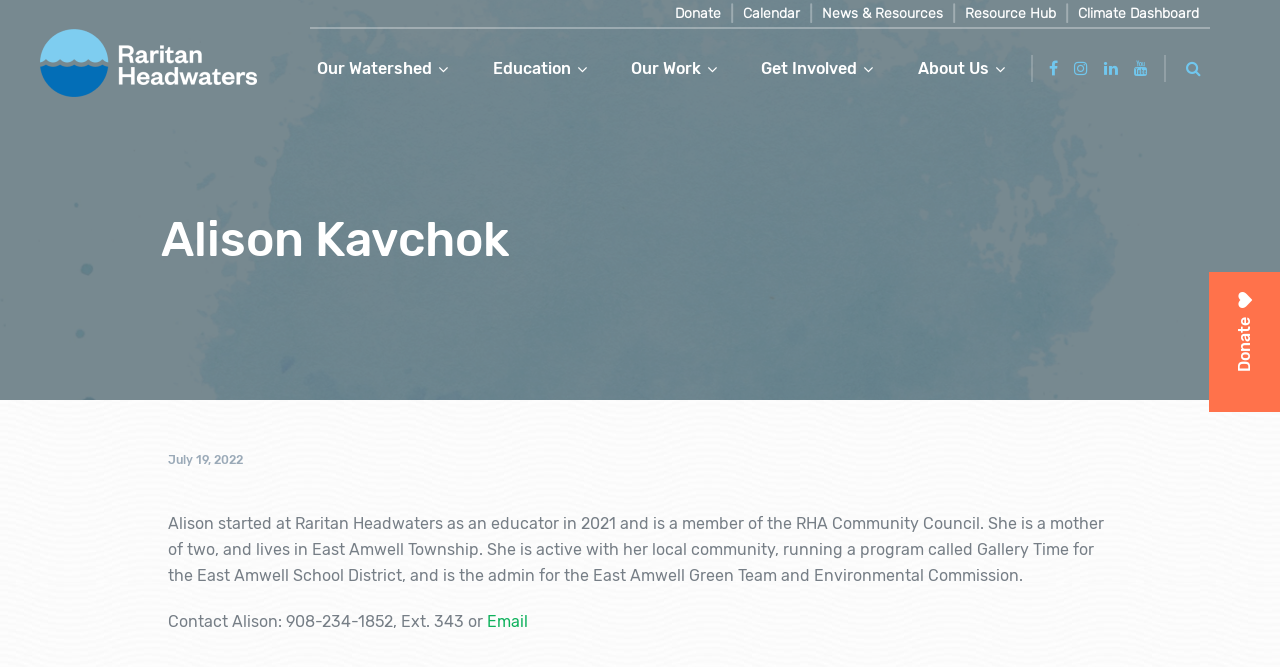

--- FILE ---
content_type: text/html; charset=UTF-8
request_url: https://www.raritanheadwaters.org/team-member/alison-kavchok/
body_size: 14583
content:
<!doctype html>
<html lang="en-US" class="no-js csl-theme">
	<head>
		<meta charset="UTF-8">
		<title>Alison Kavchok - Raritan Headwaters</title>

		<link href="//www.google-analytics.com" rel="dns-prefetch">
		<link
			href="https://www.raritanheadwaters.org/wp-content/themes/raritan-headwaters/src/img/favicon.png"
			rel="icon" type="image/png">
		<link
			href="https://www.raritanheadwaters.org/wp-content/themes/raritan-headwaters/src/img/favicon.ico"
			rel="icon" type="image/png">
		<link rel="icon" href="https://www.raritanheadwaters.org/wp-content/themes/raritan-headwaters/src/img/favicon-32x32.png" sizes="32x32">
		<link rel="icon" href="https://www.raritanheadwaters.org/wp-content/themes/raritan-headwaters/src/img/favicon-16x16.png" sizes="16x16.png">
		

		<meta http-equiv="X-UA-Compatible" content="IE=edge,chrome=1">
		<meta name="viewport" content="width=device-width, initial-scale=1.0">

	<script type="text/javascript">
		var ajaxurl = 'https://www.raritanheadwaters.org/wp-admin/admin-ajax.php';
		</script>

		<meta name='robots' content='index, follow, max-image-preview:large, max-snippet:-1, max-video-preview:-1' />

	<!-- This site is optimized with the Yoast SEO plugin v22.1 - https://yoast.com/wordpress/plugins/seo/ -->
	<link rel="canonical" href="https://www.raritanheadwaters.org/team-member/alison-kavchok/" />
	<meta property="og:locale" content="en_US" />
	<meta property="og:type" content="article" />
	<meta property="og:title" content="Alison Kavchok - Raritan Headwaters" />
	<meta property="og:description" content="Alison started at Raritan Headwaters as an educator in 2021 and is a member of the RHA Community Council. She is a mother of two, and lives in East Amwell Township. She is active with her local community, running a program called Gallery Time for the East Amwell School District, and is the admin for" />
	<meta property="og:url" content="https://www.raritanheadwaters.org/team-member/alison-kavchok/" />
	<meta property="og:site_name" content="Raritan Headwaters" />
	<meta property="article:modified_time" content="2024-07-16T15:32:28+00:00" />
	<meta name="twitter:card" content="summary_large_image" />
	<meta name="twitter:label1" content="Est. reading time" />
	<meta name="twitter:data1" content="1 minute" />
	<script type="application/ld+json" class="yoast-schema-graph">{"@context":"https://schema.org","@graph":[{"@type":"WebPage","@id":"https://www.raritanheadwaters.org/team-member/alison-kavchok/","url":"https://www.raritanheadwaters.org/team-member/alison-kavchok/","name":"Alison Kavchok - Raritan Headwaters","isPartOf":{"@id":"https://www.raritanheadwaters.org/#website"},"datePublished":"2022-07-19T18:34:21+00:00","dateModified":"2024-07-16T15:32:28+00:00","breadcrumb":{"@id":"https://www.raritanheadwaters.org/team-member/alison-kavchok/#breadcrumb"},"inLanguage":"en-US","potentialAction":[{"@type":"ReadAction","target":["https://www.raritanheadwaters.org/team-member/alison-kavchok/"]}]},{"@type":"BreadcrumbList","@id":"https://www.raritanheadwaters.org/team-member/alison-kavchok/#breadcrumb","itemListElement":[{"@type":"ListItem","position":1,"name":"Home","item":"https://www.raritanheadwaters.org/"},{"@type":"ListItem","position":2,"name":"Alison Kavchok"}]},{"@type":"WebSite","@id":"https://www.raritanheadwaters.org/#website","url":"https://www.raritanheadwaters.org/","name":"Raritan Headwaters","description":"----","publisher":{"@id":"https://www.raritanheadwaters.org/#organization"},"potentialAction":[{"@type":"SearchAction","target":{"@type":"EntryPoint","urlTemplate":"https://www.raritanheadwaters.org/?s={search_term_string}"},"query-input":"required name=search_term_string"}],"inLanguage":"en-US"},{"@type":"Organization","@id":"https://www.raritanheadwaters.org/#organization","name":"Raritan Headwaters","url":"https://www.raritanheadwaters.org/","logo":{"@type":"ImageObject","inLanguage":"en-US","@id":"https://www.raritanheadwaters.org/#/schema/logo/image/","url":"https://www.raritanheadwaters.org/wp-content/uploads/2018/05/footer-logo.png","contentUrl":"https://www.raritanheadwaters.org/wp-content/uploads/2018/05/footer-logo.png","width":74,"height":76,"caption":"Raritan Headwaters"},"image":{"@id":"https://www.raritanheadwaters.org/#/schema/logo/image/"}}]}</script>
	<!-- / Yoast SEO plugin. -->


<link rel='dns-prefetch' href='//www.raritanheadwaters.org' />
		<!-- This site uses the Google Analytics by MonsterInsights plugin v8.24.0 - Using Analytics tracking - https://www.monsterinsights.com/ -->
							<script src="//www.googletagmanager.com/gtag/js?id=G-Y7FEFL8GGE"  data-cfasync="false" data-wpfc-render="false" type="text/javascript" async></script>
			<script data-cfasync="false" data-wpfc-render="false" type="text/javascript">
				var mi_version = '8.24.0';
				var mi_track_user = true;
				var mi_no_track_reason = '';
								var MonsterInsightsDefaultLocations = {"page_location":"https:\/\/www.raritanheadwaters.org\/team-member\/alison-kavchok\/"};
				if ( typeof MonsterInsightsPrivacyGuardFilter === 'function' ) {
					var MonsterInsightsLocations = (typeof MonsterInsightsExcludeQuery === 'object') ? MonsterInsightsPrivacyGuardFilter( MonsterInsightsExcludeQuery ) : MonsterInsightsPrivacyGuardFilter( MonsterInsightsDefaultLocations );
				} else {
					var MonsterInsightsLocations = (typeof MonsterInsightsExcludeQuery === 'object') ? MonsterInsightsExcludeQuery : MonsterInsightsDefaultLocations;
				}

								var disableStrs = [
										'ga-disable-G-Y7FEFL8GGE',
									];

				/* Function to detect opted out users */
				function __gtagTrackerIsOptedOut() {
					for (var index = 0; index < disableStrs.length; index++) {
						if (document.cookie.indexOf(disableStrs[index] + '=true') > -1) {
							return true;
						}
					}

					return false;
				}

				/* Disable tracking if the opt-out cookie exists. */
				if (__gtagTrackerIsOptedOut()) {
					for (var index = 0; index < disableStrs.length; index++) {
						window[disableStrs[index]] = true;
					}
				}

				/* Opt-out function */
				function __gtagTrackerOptout() {
					for (var index = 0; index < disableStrs.length; index++) {
						document.cookie = disableStrs[index] + '=true; expires=Thu, 31 Dec 2099 23:59:59 UTC; path=/';
						window[disableStrs[index]] = true;
					}
				}

				if ('undefined' === typeof gaOptout) {
					function gaOptout() {
						__gtagTrackerOptout();
					}
				}
								window.dataLayer = window.dataLayer || [];

				window.MonsterInsightsDualTracker = {
					helpers: {},
					trackers: {},
				};
				if (mi_track_user) {
					function __gtagDataLayer() {
						dataLayer.push(arguments);
					}

					function __gtagTracker(type, name, parameters) {
						if (!parameters) {
							parameters = {};
						}

						if (parameters.send_to) {
							__gtagDataLayer.apply(null, arguments);
							return;
						}

						if (type === 'event') {
														parameters.send_to = monsterinsights_frontend.v4_id;
							var hookName = name;
							if (typeof parameters['event_category'] !== 'undefined') {
								hookName = parameters['event_category'] + ':' + name;
							}

							if (typeof MonsterInsightsDualTracker.trackers[hookName] !== 'undefined') {
								MonsterInsightsDualTracker.trackers[hookName](parameters);
							} else {
								__gtagDataLayer('event', name, parameters);
							}
							
						} else {
							__gtagDataLayer.apply(null, arguments);
						}
					}

					__gtagTracker('js', new Date());
					__gtagTracker('set', {
						'developer_id.dZGIzZG': true,
											});
					if ( MonsterInsightsLocations.page_location ) {
						__gtagTracker('set', MonsterInsightsLocations);
					}
										__gtagTracker('config', 'G-Y7FEFL8GGE', {"forceSSL":"true","linker":{"domains":["testmywell.com"]}} );
															window.gtag = __gtagTracker;										(function () {
						/* https://developers.google.com/analytics/devguides/collection/analyticsjs/ */
						/* ga and __gaTracker compatibility shim. */
						var noopfn = function () {
							return null;
						};
						var newtracker = function () {
							return new Tracker();
						};
						var Tracker = function () {
							return null;
						};
						var p = Tracker.prototype;
						p.get = noopfn;
						p.set = noopfn;
						p.send = function () {
							var args = Array.prototype.slice.call(arguments);
							args.unshift('send');
							__gaTracker.apply(null, args);
						};
						var __gaTracker = function () {
							var len = arguments.length;
							if (len === 0) {
								return;
							}
							var f = arguments[len - 1];
							if (typeof f !== 'object' || f === null || typeof f.hitCallback !== 'function') {
								if ('send' === arguments[0]) {
									var hitConverted, hitObject = false, action;
									if ('event' === arguments[1]) {
										if ('undefined' !== typeof arguments[3]) {
											hitObject = {
												'eventAction': arguments[3],
												'eventCategory': arguments[2],
												'eventLabel': arguments[4],
												'value': arguments[5] ? arguments[5] : 1,
											}
										}
									}
									if ('pageview' === arguments[1]) {
										if ('undefined' !== typeof arguments[2]) {
											hitObject = {
												'eventAction': 'page_view',
												'page_path': arguments[2],
											}
										}
									}
									if (typeof arguments[2] === 'object') {
										hitObject = arguments[2];
									}
									if (typeof arguments[5] === 'object') {
										Object.assign(hitObject, arguments[5]);
									}
									if ('undefined' !== typeof arguments[1].hitType) {
										hitObject = arguments[1];
										if ('pageview' === hitObject.hitType) {
											hitObject.eventAction = 'page_view';
										}
									}
									if (hitObject) {
										action = 'timing' === arguments[1].hitType ? 'timing_complete' : hitObject.eventAction;
										hitConverted = mapArgs(hitObject);
										__gtagTracker('event', action, hitConverted);
									}
								}
								return;
							}

							function mapArgs(args) {
								var arg, hit = {};
								var gaMap = {
									'eventCategory': 'event_category',
									'eventAction': 'event_action',
									'eventLabel': 'event_label',
									'eventValue': 'event_value',
									'nonInteraction': 'non_interaction',
									'timingCategory': 'event_category',
									'timingVar': 'name',
									'timingValue': 'value',
									'timingLabel': 'event_label',
									'page': 'page_path',
									'location': 'page_location',
									'title': 'page_title',
									'referrer' : 'page_referrer',
								};
								for (arg in args) {
																		if (!(!args.hasOwnProperty(arg) || !gaMap.hasOwnProperty(arg))) {
										hit[gaMap[arg]] = args[arg];
									} else {
										hit[arg] = args[arg];
									}
								}
								return hit;
							}

							try {
								f.hitCallback();
							} catch (ex) {
							}
						};
						__gaTracker.create = newtracker;
						__gaTracker.getByName = newtracker;
						__gaTracker.getAll = function () {
							return [];
						};
						__gaTracker.remove = noopfn;
						__gaTracker.loaded = true;
						window['__gaTracker'] = __gaTracker;
					})();
									} else {
										console.log("");
					(function () {
						function __gtagTracker() {
							return null;
						}

						window['__gtagTracker'] = __gtagTracker;
						window['gtag'] = __gtagTracker;
					})();
									}
			</script>
				<!-- / Google Analytics by MonsterInsights -->
		<script type="text/javascript">
/* <![CDATA[ */
window._wpemojiSettings = {"baseUrl":"https:\/\/s.w.org\/images\/core\/emoji\/14.0.0\/72x72\/","ext":".png","svgUrl":"https:\/\/s.w.org\/images\/core\/emoji\/14.0.0\/svg\/","svgExt":".svg","source":{"concatemoji":"https:\/\/www.raritanheadwaters.org\/wp-includes\/js\/wp-emoji-release.min.js?ver=6.4.3"}};
/*! This file is auto-generated */
!function(i,n){var o,s,e;function c(e){try{var t={supportTests:e,timestamp:(new Date).valueOf()};sessionStorage.setItem(o,JSON.stringify(t))}catch(e){}}function p(e,t,n){e.clearRect(0,0,e.canvas.width,e.canvas.height),e.fillText(t,0,0);var t=new Uint32Array(e.getImageData(0,0,e.canvas.width,e.canvas.height).data),r=(e.clearRect(0,0,e.canvas.width,e.canvas.height),e.fillText(n,0,0),new Uint32Array(e.getImageData(0,0,e.canvas.width,e.canvas.height).data));return t.every(function(e,t){return e===r[t]})}function u(e,t,n){switch(t){case"flag":return n(e,"\ud83c\udff3\ufe0f\u200d\u26a7\ufe0f","\ud83c\udff3\ufe0f\u200b\u26a7\ufe0f")?!1:!n(e,"\ud83c\uddfa\ud83c\uddf3","\ud83c\uddfa\u200b\ud83c\uddf3")&&!n(e,"\ud83c\udff4\udb40\udc67\udb40\udc62\udb40\udc65\udb40\udc6e\udb40\udc67\udb40\udc7f","\ud83c\udff4\u200b\udb40\udc67\u200b\udb40\udc62\u200b\udb40\udc65\u200b\udb40\udc6e\u200b\udb40\udc67\u200b\udb40\udc7f");case"emoji":return!n(e,"\ud83e\udef1\ud83c\udffb\u200d\ud83e\udef2\ud83c\udfff","\ud83e\udef1\ud83c\udffb\u200b\ud83e\udef2\ud83c\udfff")}return!1}function f(e,t,n){var r="undefined"!=typeof WorkerGlobalScope&&self instanceof WorkerGlobalScope?new OffscreenCanvas(300,150):i.createElement("canvas"),a=r.getContext("2d",{willReadFrequently:!0}),o=(a.textBaseline="top",a.font="600 32px Arial",{});return e.forEach(function(e){o[e]=t(a,e,n)}),o}function t(e){var t=i.createElement("script");t.src=e,t.defer=!0,i.head.appendChild(t)}"undefined"!=typeof Promise&&(o="wpEmojiSettingsSupports",s=["flag","emoji"],n.supports={everything:!0,everythingExceptFlag:!0},e=new Promise(function(e){i.addEventListener("DOMContentLoaded",e,{once:!0})}),new Promise(function(t){var n=function(){try{var e=JSON.parse(sessionStorage.getItem(o));if("object"==typeof e&&"number"==typeof e.timestamp&&(new Date).valueOf()<e.timestamp+604800&&"object"==typeof e.supportTests)return e.supportTests}catch(e){}return null}();if(!n){if("undefined"!=typeof Worker&&"undefined"!=typeof OffscreenCanvas&&"undefined"!=typeof URL&&URL.createObjectURL&&"undefined"!=typeof Blob)try{var e="postMessage("+f.toString()+"("+[JSON.stringify(s),u.toString(),p.toString()].join(",")+"));",r=new Blob([e],{type:"text/javascript"}),a=new Worker(URL.createObjectURL(r),{name:"wpTestEmojiSupports"});return void(a.onmessage=function(e){c(n=e.data),a.terminate(),t(n)})}catch(e){}c(n=f(s,u,p))}t(n)}).then(function(e){for(var t in e)n.supports[t]=e[t],n.supports.everything=n.supports.everything&&n.supports[t],"flag"!==t&&(n.supports.everythingExceptFlag=n.supports.everythingExceptFlag&&n.supports[t]);n.supports.everythingExceptFlag=n.supports.everythingExceptFlag&&!n.supports.flag,n.DOMReady=!1,n.readyCallback=function(){n.DOMReady=!0}}).then(function(){return e}).then(function(){var e;n.supports.everything||(n.readyCallback(),(e=n.source||{}).concatemoji?t(e.concatemoji):e.wpemoji&&e.twemoji&&(t(e.twemoji),t(e.wpemoji)))}))}((window,document),window._wpemojiSettings);
/* ]]> */
</script>
<link rel='stylesheet' id='simple_tooltips_style-css' href='https://www.raritanheadwaters.org/wp-content/plugins/simple-tooltips/zebra_tooltips.css?ver=6.4.3' media='all' />
<style id='wp-emoji-styles-inline-css' type='text/css'>

	img.wp-smiley, img.emoji {
		display: inline !important;
		border: none !important;
		box-shadow: none !important;
		height: 1em !important;
		width: 1em !important;
		margin: 0 0.07em !important;
		vertical-align: -0.1em !important;
		background: none !important;
		padding: 0 !important;
	}
</style>
<link rel='stylesheet' id='wp-block-library-css' href='https://www.raritanheadwaters.org/wp-includes/css/dist/block-library/style.min.css?ver=6.4.3' media='all' />
<style id='classic-theme-styles-inline-css' type='text/css'>
/*! This file is auto-generated */
.wp-block-button__link{color:#fff;background-color:#32373c;border-radius:9999px;box-shadow:none;text-decoration:none;padding:calc(.667em + 2px) calc(1.333em + 2px);font-size:1.125em}.wp-block-file__button{background:#32373c;color:#fff;text-decoration:none}
</style>
<style id='global-styles-inline-css' type='text/css'>
body{--wp--preset--color--black: #000000;--wp--preset--color--cyan-bluish-gray: #abb8c3;--wp--preset--color--white: #ffffff;--wp--preset--color--pale-pink: #f78da7;--wp--preset--color--vivid-red: #cf2e2e;--wp--preset--color--luminous-vivid-orange: #ff6900;--wp--preset--color--luminous-vivid-amber: #fcb900;--wp--preset--color--light-green-cyan: #7bdcb5;--wp--preset--color--vivid-green-cyan: #00d084;--wp--preset--color--pale-cyan-blue: #8ed1fc;--wp--preset--color--vivid-cyan-blue: #0693e3;--wp--preset--color--vivid-purple: #9b51e0;--wp--preset--gradient--vivid-cyan-blue-to-vivid-purple: linear-gradient(135deg,rgba(6,147,227,1) 0%,rgb(155,81,224) 100%);--wp--preset--gradient--light-green-cyan-to-vivid-green-cyan: linear-gradient(135deg,rgb(122,220,180) 0%,rgb(0,208,130) 100%);--wp--preset--gradient--luminous-vivid-amber-to-luminous-vivid-orange: linear-gradient(135deg,rgba(252,185,0,1) 0%,rgba(255,105,0,1) 100%);--wp--preset--gradient--luminous-vivid-orange-to-vivid-red: linear-gradient(135deg,rgba(255,105,0,1) 0%,rgb(207,46,46) 100%);--wp--preset--gradient--very-light-gray-to-cyan-bluish-gray: linear-gradient(135deg,rgb(238,238,238) 0%,rgb(169,184,195) 100%);--wp--preset--gradient--cool-to-warm-spectrum: linear-gradient(135deg,rgb(74,234,220) 0%,rgb(151,120,209) 20%,rgb(207,42,186) 40%,rgb(238,44,130) 60%,rgb(251,105,98) 80%,rgb(254,248,76) 100%);--wp--preset--gradient--blush-light-purple: linear-gradient(135deg,rgb(255,206,236) 0%,rgb(152,150,240) 100%);--wp--preset--gradient--blush-bordeaux: linear-gradient(135deg,rgb(254,205,165) 0%,rgb(254,45,45) 50%,rgb(107,0,62) 100%);--wp--preset--gradient--luminous-dusk: linear-gradient(135deg,rgb(255,203,112) 0%,rgb(199,81,192) 50%,rgb(65,88,208) 100%);--wp--preset--gradient--pale-ocean: linear-gradient(135deg,rgb(255,245,203) 0%,rgb(182,227,212) 50%,rgb(51,167,181) 100%);--wp--preset--gradient--electric-grass: linear-gradient(135deg,rgb(202,248,128) 0%,rgb(113,206,126) 100%);--wp--preset--gradient--midnight: linear-gradient(135deg,rgb(2,3,129) 0%,rgb(40,116,252) 100%);--wp--preset--font-size--small: 13px;--wp--preset--font-size--medium: 20px;--wp--preset--font-size--large: 36px;--wp--preset--font-size--x-large: 42px;--wp--preset--spacing--20: 0.44rem;--wp--preset--spacing--30: 0.67rem;--wp--preset--spacing--40: 1rem;--wp--preset--spacing--50: 1.5rem;--wp--preset--spacing--60: 2.25rem;--wp--preset--spacing--70: 3.38rem;--wp--preset--spacing--80: 5.06rem;--wp--preset--shadow--natural: 6px 6px 9px rgba(0, 0, 0, 0.2);--wp--preset--shadow--deep: 12px 12px 50px rgba(0, 0, 0, 0.4);--wp--preset--shadow--sharp: 6px 6px 0px rgba(0, 0, 0, 0.2);--wp--preset--shadow--outlined: 6px 6px 0px -3px rgba(255, 255, 255, 1), 6px 6px rgba(0, 0, 0, 1);--wp--preset--shadow--crisp: 6px 6px 0px rgba(0, 0, 0, 1);}:where(.is-layout-flex){gap: 0.5em;}:where(.is-layout-grid){gap: 0.5em;}body .is-layout-flow > .alignleft{float: left;margin-inline-start: 0;margin-inline-end: 2em;}body .is-layout-flow > .alignright{float: right;margin-inline-start: 2em;margin-inline-end: 0;}body .is-layout-flow > .aligncenter{margin-left: auto !important;margin-right: auto !important;}body .is-layout-constrained > .alignleft{float: left;margin-inline-start: 0;margin-inline-end: 2em;}body .is-layout-constrained > .alignright{float: right;margin-inline-start: 2em;margin-inline-end: 0;}body .is-layout-constrained > .aligncenter{margin-left: auto !important;margin-right: auto !important;}body .is-layout-constrained > :where(:not(.alignleft):not(.alignright):not(.alignfull)){max-width: var(--wp--style--global--content-size);margin-left: auto !important;margin-right: auto !important;}body .is-layout-constrained > .alignwide{max-width: var(--wp--style--global--wide-size);}body .is-layout-flex{display: flex;}body .is-layout-flex{flex-wrap: wrap;align-items: center;}body .is-layout-flex > *{margin: 0;}body .is-layout-grid{display: grid;}body .is-layout-grid > *{margin: 0;}:where(.wp-block-columns.is-layout-flex){gap: 2em;}:where(.wp-block-columns.is-layout-grid){gap: 2em;}:where(.wp-block-post-template.is-layout-flex){gap: 1.25em;}:where(.wp-block-post-template.is-layout-grid){gap: 1.25em;}.has-black-color{color: var(--wp--preset--color--black) !important;}.has-cyan-bluish-gray-color{color: var(--wp--preset--color--cyan-bluish-gray) !important;}.has-white-color{color: var(--wp--preset--color--white) !important;}.has-pale-pink-color{color: var(--wp--preset--color--pale-pink) !important;}.has-vivid-red-color{color: var(--wp--preset--color--vivid-red) !important;}.has-luminous-vivid-orange-color{color: var(--wp--preset--color--luminous-vivid-orange) !important;}.has-luminous-vivid-amber-color{color: var(--wp--preset--color--luminous-vivid-amber) !important;}.has-light-green-cyan-color{color: var(--wp--preset--color--light-green-cyan) !important;}.has-vivid-green-cyan-color{color: var(--wp--preset--color--vivid-green-cyan) !important;}.has-pale-cyan-blue-color{color: var(--wp--preset--color--pale-cyan-blue) !important;}.has-vivid-cyan-blue-color{color: var(--wp--preset--color--vivid-cyan-blue) !important;}.has-vivid-purple-color{color: var(--wp--preset--color--vivid-purple) !important;}.has-black-background-color{background-color: var(--wp--preset--color--black) !important;}.has-cyan-bluish-gray-background-color{background-color: var(--wp--preset--color--cyan-bluish-gray) !important;}.has-white-background-color{background-color: var(--wp--preset--color--white) !important;}.has-pale-pink-background-color{background-color: var(--wp--preset--color--pale-pink) !important;}.has-vivid-red-background-color{background-color: var(--wp--preset--color--vivid-red) !important;}.has-luminous-vivid-orange-background-color{background-color: var(--wp--preset--color--luminous-vivid-orange) !important;}.has-luminous-vivid-amber-background-color{background-color: var(--wp--preset--color--luminous-vivid-amber) !important;}.has-light-green-cyan-background-color{background-color: var(--wp--preset--color--light-green-cyan) !important;}.has-vivid-green-cyan-background-color{background-color: var(--wp--preset--color--vivid-green-cyan) !important;}.has-pale-cyan-blue-background-color{background-color: var(--wp--preset--color--pale-cyan-blue) !important;}.has-vivid-cyan-blue-background-color{background-color: var(--wp--preset--color--vivid-cyan-blue) !important;}.has-vivid-purple-background-color{background-color: var(--wp--preset--color--vivid-purple) !important;}.has-black-border-color{border-color: var(--wp--preset--color--black) !important;}.has-cyan-bluish-gray-border-color{border-color: var(--wp--preset--color--cyan-bluish-gray) !important;}.has-white-border-color{border-color: var(--wp--preset--color--white) !important;}.has-pale-pink-border-color{border-color: var(--wp--preset--color--pale-pink) !important;}.has-vivid-red-border-color{border-color: var(--wp--preset--color--vivid-red) !important;}.has-luminous-vivid-orange-border-color{border-color: var(--wp--preset--color--luminous-vivid-orange) !important;}.has-luminous-vivid-amber-border-color{border-color: var(--wp--preset--color--luminous-vivid-amber) !important;}.has-light-green-cyan-border-color{border-color: var(--wp--preset--color--light-green-cyan) !important;}.has-vivid-green-cyan-border-color{border-color: var(--wp--preset--color--vivid-green-cyan) !important;}.has-pale-cyan-blue-border-color{border-color: var(--wp--preset--color--pale-cyan-blue) !important;}.has-vivid-cyan-blue-border-color{border-color: var(--wp--preset--color--vivid-cyan-blue) !important;}.has-vivid-purple-border-color{border-color: var(--wp--preset--color--vivid-purple) !important;}.has-vivid-cyan-blue-to-vivid-purple-gradient-background{background: var(--wp--preset--gradient--vivid-cyan-blue-to-vivid-purple) !important;}.has-light-green-cyan-to-vivid-green-cyan-gradient-background{background: var(--wp--preset--gradient--light-green-cyan-to-vivid-green-cyan) !important;}.has-luminous-vivid-amber-to-luminous-vivid-orange-gradient-background{background: var(--wp--preset--gradient--luminous-vivid-amber-to-luminous-vivid-orange) !important;}.has-luminous-vivid-orange-to-vivid-red-gradient-background{background: var(--wp--preset--gradient--luminous-vivid-orange-to-vivid-red) !important;}.has-very-light-gray-to-cyan-bluish-gray-gradient-background{background: var(--wp--preset--gradient--very-light-gray-to-cyan-bluish-gray) !important;}.has-cool-to-warm-spectrum-gradient-background{background: var(--wp--preset--gradient--cool-to-warm-spectrum) !important;}.has-blush-light-purple-gradient-background{background: var(--wp--preset--gradient--blush-light-purple) !important;}.has-blush-bordeaux-gradient-background{background: var(--wp--preset--gradient--blush-bordeaux) !important;}.has-luminous-dusk-gradient-background{background: var(--wp--preset--gradient--luminous-dusk) !important;}.has-pale-ocean-gradient-background{background: var(--wp--preset--gradient--pale-ocean) !important;}.has-electric-grass-gradient-background{background: var(--wp--preset--gradient--electric-grass) !important;}.has-midnight-gradient-background{background: var(--wp--preset--gradient--midnight) !important;}.has-small-font-size{font-size: var(--wp--preset--font-size--small) !important;}.has-medium-font-size{font-size: var(--wp--preset--font-size--medium) !important;}.has-large-font-size{font-size: var(--wp--preset--font-size--large) !important;}.has-x-large-font-size{font-size: var(--wp--preset--font-size--x-large) !important;}
.wp-block-navigation a:where(:not(.wp-element-button)){color: inherit;}
:where(.wp-block-post-template.is-layout-flex){gap: 1.25em;}:where(.wp-block-post-template.is-layout-grid){gap: 1.25em;}
:where(.wp-block-columns.is-layout-flex){gap: 2em;}:where(.wp-block-columns.is-layout-grid){gap: 2em;}
.wp-block-pullquote{font-size: 1.5em;line-height: 1.6;}
</style>
<link rel='stylesheet' id='cpsh-shortcodes-css' href='https://www.raritanheadwaters.org/wp-content/plugins/column-shortcodes//assets/css/shortcodes.css?ver=1.0.1' media='all' />
<link rel='stylesheet' id='font-awesome-css' href='https://www.raritanheadwaters.org/wp-content/themes/csl-components/css/font-awesome.min.css?ver=4.6.3' media='all' />
<link rel='stylesheet' id='slick-css-css' href='https://www.raritanheadwaters.org/wp-content/themes/csl-components/src/slick/slick.css?ver=1.6.0' media='all' />
<link rel='stylesheet' id='selectbox-css' href='https://www.raritanheadwaters.org/wp-content/themes/csl-components/css/jquery.selectBox.css?ver=1.2.0' media='all' />
<link rel='stylesheet' id='lity-css-css' href='https://www.raritanheadwaters.org/wp-content/themes/csl-components/css/lity.min.css?ver=1.0.4' media='all' />
<link rel='stylesheet' id='csl-components-css' href='https://www.raritanheadwaters.org/wp-content/themes/csl-components/css/styles.css?ver=1.14.4' media='all' />
<link rel='stylesheet' id='scroll-css' href='https://www.raritanheadwaters.org/wp-content/themes/raritan-headwaters/src/css/jquery.customScrollbar.min.css?ver=%20' media='all' />
<link rel='stylesheet' id='child-style-css' href='https://www.raritanheadwaters.org/wp-content/themes/raritan-headwaters/css/styles.css?ver=0.1.7' media='all' />
<script type="text/javascript" src="https://www.raritanheadwaters.org/wp-includes/js/jquery/jquery.min.js?ver=3.7.1" id="jquery-core-js"></script>
<script type="text/javascript" src="https://www.raritanheadwaters.org/wp-includes/js/jquery/jquery-migrate.min.js?ver=3.4.1" id="jquery-migrate-js"></script>
<script type="text/javascript" id="nfpaypal_nfpluginsettings-js-extra">
/* <![CDATA[ */
var nfpaypal_nfpluginsettings = {"clearLogRestUrl":"https:\/\/www.raritanheadwaters.org\/wp-json\/ninja-forms-paypal\/v1\/debug-log\/delete-all","clearLogButtonId":"nfpaypal_clear_debug_logger","downloadLogRestUrl":"https:\/\/www.raritanheadwaters.org\/wp-json\/ninja-forms-paypal\/v1\/debug-log\/get-all","downloadLogButtonId":"nfpaypal_download_debug_logger","_wpnonce":"2a9691700a"};
/* ]]> */
</script>
<script type="text/javascript" src="https://www.raritanheadwaters.org/wp-content/plugins/ninja-forms-paypal/assets/js/nfpluginsettings.js?ver=3.0.3" id="nfpaypal_nfpluginsettings-js"></script>
<script type="text/javascript" id="file_uploads_nfpluginsettings-js-extra">
/* <![CDATA[ */
var params = {"clearLogRestUrl":"https:\/\/www.raritanheadwaters.org\/wp-json\/nf-file-uploads\/debug-log\/delete-all","clearLogButtonId":"file_uploads_clear_debug_logger","downloadLogRestUrl":"https:\/\/www.raritanheadwaters.org\/wp-json\/nf-file-uploads\/debug-log\/get-all","downloadLogButtonId":"file_uploads_download_debug_logger"};
/* ]]> */
</script>
<script type="text/javascript" src="https://www.raritanheadwaters.org/wp-content/plugins/ninja-forms-uploads/assets/js/nfpluginsettings.js?ver=3.3.16" id="file_uploads_nfpluginsettings-js"></script>
<script type="text/javascript" src="https://www.raritanheadwaters.org/wp-content/plugins/google-analytics-for-wordpress/assets/js/frontend-gtag.min.js?ver=8.24.0" id="monsterinsights-frontend-script-js"></script>
<script data-cfasync="false" data-wpfc-render="false" type="text/javascript" id='monsterinsights-frontend-script-js-extra'>/* <![CDATA[ */
var monsterinsights_frontend = {"js_events_tracking":"true","download_extensions":"doc,pdf,ppt,zip,xls,docx,pptx,xlsx","inbound_paths":"[{\"path\":\"\\\/board\\\/\",\"label\":\"BoardLink\"}]","home_url":"https:\/\/www.raritanheadwaters.org","hash_tracking":"false","v4_id":"G-Y7FEFL8GGE"};/* ]]> */
</script>
<script type="text/javascript" src="https://www.raritanheadwaters.org/wp-content/themes/csl-components/js/lib/modernizr-2.8.3-respond-1.4.2.min.js?ver=2.8.3" id="modernizr-js"></script>
<script type="text/javascript" src="https://www.raritanheadwaters.org/wp-content/themes/csl-components/js/lib/bootstrap.min.js?ver=3.3.5" id="bootstrap-js"></script>
<script type="text/javascript" src="https://www.raritanheadwaters.org/wp-content/themes/csl-components/js/lib/jquery.matchHeight.js?ver=1.0.0" id="jquery.matchHeight-js"></script>
<script type="text/javascript" src="https://www.raritanheadwaters.org/wp-content/themes/csl-components/js/lib/jquery.parallax-1.1.3.js?ver=1.1.3" id="jquery.parallax-js"></script>
<script type="text/javascript" src="https://www.raritanheadwaters.org/wp-content/themes/csl-components/js/lib/jquery.countTo.js?ver=1.2.0" id="jquery.countto-js"></script>
<script type="text/javascript" src="https://www.raritanheadwaters.org/wp-content/themes/csl-components/js/lib/video.js?ver=4.5.1" id="video-js-js"></script>
<script type="text/javascript" src="https://www.raritanheadwaters.org/wp-content/themes/csl-components/js/lib/player.min.js?ver=1.0.5" id="vimeo-player-js"></script>
<script type="text/javascript" src="https://www.raritanheadwaters.org/wp-content/themes/csl-components/src/slick/slick.min.js?ver=1.6.0" id="slick-slider-js"></script>
<script type="text/javascript" src="https://www.raritanheadwaters.org/wp-content/themes/csl-components/src/js/lib/lity.min.js?ver=1.0.4" id="lity-js-js"></script>
<script type="text/javascript" src="https://www.raritanheadwaters.org/wp-content/themes/csl-components/js/lib/utils.js?ver=1.0.0" id="csl-components-utils-js"></script>
<script type="text/javascript" src="https://www.raritanheadwaters.org/wp-content/themes/csl-components/js/lib/jquery.selectBox-1.2.0.min.js?ver=1.2.0" id="selectbox-js"></script>
<script type="text/javascript" src="https://www.raritanheadwaters.org/wp-content/themes/csl-components/js/scripts.js?ver=1.14.4" id="csl-components-js"></script>
<link rel="https://api.w.org/" href="https://www.raritanheadwaters.org/wp-json/" /><link rel="alternate" type="application/json+oembed" href="https://www.raritanheadwaters.org/wp-json/oembed/1.0/embed?url=https%3A%2F%2Fwww.raritanheadwaters.org%2Fteam-member%2Falison-kavchok%2F" />
<link rel="alternate" type="text/xml+oembed" href="https://www.raritanheadwaters.org/wp-json/oembed/1.0/embed?url=https%3A%2F%2Fwww.raritanheadwaters.org%2Fteam-member%2Falison-kavchok%2F&#038;format=xml" />
		<style type="text/css" id="wp-custom-css">
			.csl-theme .slider-section.transparency-off .csl-slider .slick-list .slick-track .csl-slide .wrapper{
	background: rgba(0,0,0,0);
}

/* STYLES FOR PREV AND NEXT BUTTONS FOR NINJA FORMS */

.nf-next-previous .nf-previous-item input[type="button"],
.nf-next-previous .nf-next-item input[type="button"] {
    font-size: 16px;
    font-family: "Rubik-Medium";
    color: #fff;
    background: #0eb15c;
    border: 0;
    transform: none;
    width: auto;
    text-transform: capitalize;
    line-height: 40px;
    margin: 10px auto 30px auto;
    padding: 0 35px;
    border-radius: 0;
}
.nf-next-previous .nf-previous-item input[type="button"]:hover,
.nf-next-previous .nf-next-item input[type="button"]:hover {
    background: #11c467;
    text-decoration: none;
    color: white;
    border-radius: 0;
}

.nf-next-previous .nf-previous-item::before, 
.nf-next-previous .nf-next-item::before {
    display: none;
}

.nf-next-previous {
    background: #eef7fa;
    padding-left: 10px !important;
    padding-right: 10px !important;
}

.nf-next-previous .nf-next-item, .nf-next-previous .nf-previous-item {
    padding: 0 10px !important;
}

/* END STYLES FOR PREV AND NEXT BUTTONS FOR NINJA FORMS */ 

/* NINJA FORMS STYLES Adjust for radio button alignment */ /* Increased to 80px from 50px. Seems to look better. 3-10-2025 */
#nf-form-26-cont .list-radio-wrap .nf-field-element, #nf-form-24-cont .list-radio-wrap .nf-field-element {
  margin-left: 80px;
}

.csl-theme .main-content-container #nf-form-26-cont .nf-field-element label, .csl-theme .main-content-container #nf-form-24-cont .nf-field-element label {
  margin-left: 80px !important;
}

		</style>
		
	</head>
	<body class="team-member-template-default single single-team-member postid-43503 alison-kavchok">
						<header class="header
    sticky		with-utility-nav	">
			<div class="utility-navigation-container">
			<div class="container">
				<nav class="utility-navigation">
					<div class="menu"><ul id="menu-utility-menu" class="menu-ul"><li class="menu-item menu-item-type-post_type menu-item-object-page menu-item-43721"><a href="https://www.raritanheadwaters.org/donate/">Donate</a></li>
<li class="menu-item menu-item-type-post_type menu-item-object-page menu-item-926"><a href="https://www.raritanheadwaters.org/events-happenings/">Calendar</a></li>
<li class="menu-item menu-item-type-post_type menu-item-object-page current_page_parent menu-item-927"><a href="https://www.raritanheadwaters.org/blog/">News &#038; Resources</a></li>
<li class="menu-item menu-item-type-post_type menu-item-object-page menu-item-29596"><a href="https://www.raritanheadwaters.org/learning-resource-hub/">Resource Hub</a></li>
<li class="menu-item menu-item-type-post_type menu-item-object-page menu-item-42799"><a href="https://www.raritanheadwaters.org/climate-stations/">Climate Dashboard</a></li>
</ul></div>				</nav>
			</div>
		</div>
		<div class="header-container">
		<div class="container">
			<div class="row">
				<div class="col-sm-12">
					<div class="header-inner">
						
						<a href="https://www.raritanheadwaters.org" class="header-logo match-height">
	<img
		class="logo"
		src="https://www.raritanheadwaters.org/wp-content/uploads/2018/04/Raritan-Logo-76px-high.png"
		alt="Raritan Headwaters">
</a>
						<nav class="main-navigation match-height">
							<div class="menu"><ul id="menu-mega-menu" class="menu-ul"><li class="menu-item menu-item-type-custom menu-item-object-custom menu-item-has-children menu-item-496"><a href="#">Our Watershed</a>
<ul class="sub-menu">
	<li class="menu-item menu-item-type-post_type menu-item-object-page menu-item-391"><a href="https://www.raritanheadwaters.org/about-us/what-is-a-watershed/">What Is a Watershed?</a></li>
	<li class="menu-item menu-item-type-post_type menu-item-object-page menu-item-459"><a href="https://www.raritanheadwaters.org/preserves-map-page/">Visit Our Preserves</a></li>
	<li class="menu-item menu-item-type-post_type menu-item-object-page menu-item-987"><a href="https://www.raritanheadwaters.org/water-trail/">Water Trail</a></li>
	<li class="menu-item menu-item-type-post_type menu-item-object-page menu-item-45479"><a href="https://www.raritanheadwaters.org/watershed-report-card/">How Healthy Is our Watershed?</a></li>
</ul>
</li>
<li class="menu-item menu-item-type-custom menu-item-object-custom menu-item-has-children menu-item-3058"><a href="#">Education</a>
<ul class="sub-menu">
	<li class="menu-item menu-item-type-custom menu-item-object-custom menu-item-44904"><a href="http://www.raritanheadwaters.org/naturedaycamp">Summer Camp</a></li>
	<li class="menu-item menu-item-type-custom menu-item-object-custom menu-item-44905"><a href="http://www.raritanheadwaters.org/naturedays">Outdoor Programs for Kids</a></li>
	<li class="menu-item menu-item-type-post_type menu-item-object-page menu-item-408"><a href="https://www.raritanheadwaters.org/school-programs/">School Groups</a></li>
	<li class="menu-item menu-item-type-custom menu-item-object-custom menu-item-44907"><a href="http://www.raritanheadwaters.org/watershedu">High School Students</a></li>
	<li class="menu-item menu-item-type-post_type menu-item-object-page menu-item-9250"><a href="https://www.raritanheadwaters.org/education/learningresources/">Learning Resources</a></li>
	<li class="menu-item menu-item-type-custom menu-item-object-custom menu-item-44909"><a href="http://www.raritanheadwaters.org/calendar">Program Calendar</a></li>
	<li class="menu-item menu-item-type-post_type menu-item-object-page menu-item-940"><a href="https://www.raritanheadwaters.org/municipal-tools/">Watershed Tools for Local Leaders</a></li>
	<li class="menu-item menu-item-type-post_type menu-item-object-page menu-item-46333"><a href="https://www.raritanheadwaters.org/gift-cards/">Gift Cards</a></li>
</ul>
</li>
<li class="menu-item menu-item-type-custom menu-item-object-custom menu-item-has-children menu-item-3059"><a href="#">Our Work</a>
<ul class="sub-menu">
	<li class="menu-item menu-item-type-post_type menu-item-object-page menu-item-45779"><a href="https://www.raritanheadwaters.org/science-and-conservation-advisors/">Science and Conservation Advisors</a></li>
	<li class="menu-item menu-item-type-post_type menu-item-object-page menu-item-has-children menu-item-435"><a href="https://www.raritanheadwaters.org/monitoring-water/">Water Monitoring</a>
	<ul class="sub-menu">
		<li class="menu-item menu-item-type-post_type menu-item-object-page menu-item-447"><a href="https://www.raritanheadwaters.org/monitoring-water/surface-water/">Surface Water</a></li>
		<li class="menu-item menu-item-type-post_type menu-item-object-page menu-item-2322"><a href="https://www.raritanheadwaters.org/our-work/groundwater/">Groundwater</a></li>
		<li class="menu-item menu-item-type-post_type menu-item-object-page menu-item-436"><a href="https://www.raritanheadwaters.org/get-involved-2/groundwater-well-testing/">Test My Well</a></li>
	</ul>
</li>
	<li class="menu-item menu-item-type-post_type menu-item-object-page menu-item-has-children menu-item-943"><a href="https://www.raritanheadwaters.org/conservation-projects/">Conservation &#038; Research</a>
	<ul class="sub-menu">
		<li class="menu-item menu-item-type-post_type menu-item-object-page menu-item-944"><a href="https://www.raritanheadwaters.org/stream-forest-restoration/">Restoring Streams and Forests</a></li>
		<li class="menu-item menu-item-type-post_type menu-item-object-page menu-item-457"><a href="https://www.raritanheadwaters.org/aquatic-biodiversity-stream-connectivity/">Biodiversity and Water</a></li>
		<li class="menu-item menu-item-type-post_type menu-item-object-page menu-item-945"><a href="https://www.raritanheadwaters.org/climate-change-impacts-mitigation/">Climate Change Impacts and Mitigation</a></li>
		<li class="menu-item menu-item-type-post_type menu-item-object-page menu-item-50498"><a href="https://www.raritanheadwaters.org/watershed-restoration-protection-planning/">Watershed Improvement Plans</a></li>
	</ul>
</li>
	<li class="menu-item menu-item-type-post_type menu-item-object-page menu-item-has-children menu-item-960"><a href="https://www.raritanheadwaters.org/?page_id=949">Advocacy</a>
	<ul class="sub-menu">
		<li class="menu-item menu-item-type-post_type menu-item-object-page menu-item-2826"><a href="https://www.raritanheadwaters.org/use-your-voice/">Contact an Official</a></li>
		<li class="menu-item menu-item-type-post_type menu-item-object-page menu-item-44433"><a href="https://www.raritanheadwaters.org/rhcc/">Empowering Local Action</a></li>
	</ul>
</li>
	<li class="menu-item menu-item-type-post_type menu-item-object-page menu-item-963"><a href="https://www.raritanheadwaters.org/2022-09-11-preserving-land-protecting-water/">Land Preservation</a></li>
	<li class="menu-item menu-item-type-post_type menu-item-object-page menu-item-959"><a href="https://www.raritanheadwaters.org/land-stewardship/">Land Stewardship</a></li>
	<li class="menu-item menu-item-type-post_type menu-item-object-page menu-item-958"><a href="https://www.raritanheadwaters.org/maps-data/">Maps &#038; Data</a></li>
</ul>
</li>
<li class="menu-item menu-item-type-custom menu-item-object-custom menu-item-has-children menu-item-3060"><a href="#">Get Involved</a>
<ul class="sub-menu">
	<li class="menu-item menu-item-type-post_type menu-item-object-page menu-item-44375"><a href="https://www.raritanheadwaters.org/events-happenings/">Calendar</a></li>
	<li class="menu-item menu-item-type-post_type menu-item-object-page menu-item-43720"><a href="https://www.raritanheadwaters.org/donate/">Donate</a></li>
	<li class="menu-item menu-item-type-post_type menu-item-object-page menu-item-426"><a href="https://www.raritanheadwaters.org/volunteer/">Volunteer</a></li>
	<li class="menu-item menu-item-type-post_type menu-item-object-page menu-item-49315"><a href="https://www.raritanheadwaters.org/birdathon/">Annual Bird-a-Thon</a></li>
	<li class="menu-item menu-item-type-post_type menu-item-object-page menu-item-978"><a href="https://www.raritanheadwaters.org/get-involved-2/stream-cleanup-page/">Annual Stream Cleanup</a></li>
	<li class="menu-item menu-item-type-custom menu-item-object-custom menu-item-44911"><a href="https://www.raritanheadwaters.org/river-friendly-programs/">Be River-Friendly</a></li>
	<li class="menu-item menu-item-type-post_type menu-item-object-page menu-item-38332"><a href="https://www.raritanheadwaters.org/neighborhood-cleanup/">Neighborhood Litter Cleanup</a></li>
	<li class="menu-item menu-item-type-post_type menu-item-object-page menu-item-2697"><a href="https://www.raritanheadwaters.org/learn-and-explore/">Programs for Families and Adults</a></li>
	<li class="menu-item menu-item-type-post_type menu-item-object-page menu-item-979"><a href="https://www.raritanheadwaters.org/citizen-science/">Citizen Scientist</a></li>
	<li class="menu-item menu-item-type-post_type menu-item-object-page menu-item-977"><a href="https://www.raritanheadwaters.org/use-your-voice/">Contact an Official</a></li>
	<li class="menu-item menu-item-type-post_type menu-item-object-page menu-item-971"><a href="https://www.raritanheadwaters.org/well-testing-menu/">Well Testing</a></li>
</ul>
</li>
<li class="menu-item menu-item-type-custom menu-item-object-custom menu-item-has-children menu-item-3061"><a href="#">About Us</a>
<ul class="sub-menu">
	<li class="menu-item menu-item-type-post_type menu-item-object-page menu-item-980"><a href="https://www.raritanheadwaters.org/about-raritan-headwaters/">About Raritan Headwaters</a></li>
	<li class="menu-item menu-item-type-post_type menu-item-object-page menu-item-385"><a href="https://www.raritanheadwaters.org/history-raritan-headwaters-association/">History</a></li>
	<li class="menu-item menu-item-type-post_type menu-item-object-page menu-item-389"><a href="https://www.raritanheadwaters.org/rha-program-impact-page/">Impact</a></li>
	<li class="menu-item menu-item-type-post_type menu-item-object-page menu-item-2325"><a href="https://www.raritanheadwaters.org/staff-and-trustees/">Staff and Trustees</a></li>
	<li class="menu-item menu-item-type-post_type menu-item-object-page menu-item-383"><a href="https://www.raritanheadwaters.org/employment/">Employment</a></li>
	<li class="menu-item menu-item-type-post_type menu-item-object-page menu-item-388"><a href="https://www.raritanheadwaters.org/directions/">Directions</a></li>
	<li class="menu-item menu-item-type-custom menu-item-object-custom menu-item-43854"><a href="https://www.raritanheadwaters.org/wp-content/uploads/2025/11/1345-RH-ANNUALREPORT-2024-25-V7-FINAL.pdf">Annual Report</a></li>
	<li class="menu-item menu-item-type-post_type menu-item-object-post menu-item-50023"><a href="https://www.raritanheadwaters.org/2025/07/22/raritan-headwaters-association-strategic-plan-2025-2027/">Strategic Plan</a></li>
	<li class="menu-item menu-item-type-post_type menu-item-object-page menu-item-387"><a href="https://www.raritanheadwaters.org/contact/">Contact</a></li>
</ul>
</li>
<li class="mobile-link menu-item menu-item-type-custom menu-item-object-custom menu-item-has-children menu-item-901"><a href="#">Events &#038; News</a>
<ul class="sub-menu">
	<li class="mobile-link menu-item menu-item-type-post_type menu-item-object-page menu-item-1634"><a href="https://www.raritanheadwaters.org/events-happenings/">Calendar</a></li>
	<li class="mobile-link menu-item menu-item-type-post_type menu-item-object-page menu-item-911"><a href="https://www.raritanheadwaters.org/?page_id=209">Annual Events</a></li>
	<li class="menu-item menu-item-type-post_type menu-item-object-page current_page_parent menu-item-914"><a href="https://www.raritanheadwaters.org/blog/">News &#038; Resources</a></li>
</ul>
</li>
</ul></div>						</nav>
				
							<ul class="social-media-links ">
					<li>
				<a href="https://www.facebook.com/raritanheadwaters" class="link-facebook" target="_blank">
					<i class="fa fa-facebook"></i>
				</a>
			</li>
					<li>
				<a href="https://www.instagram.com/raritanheadwaters/" class="link-instagram" target="_blank">
					<i class="fa fa-instagram"></i>
				</a>
			</li>
					<li>
				<a href="https://www.linkedin.com/company/raritan-headwaters-association/" class="link-linkedin" target="_blank">
					<i class="fa fa-linkedin"></i>
				</a>
			</li>
					<li>
				<a href="https://www.youtube.com/channel/UCfbB6hrUhyNqwviVX6ebnAg" class="link-youtube" target="_blank">
					<i class="fa fa-youtube"></i>
				</a>
			</li>
			</ul>
				
						<div class="top-search match-height">
							<!-- search -->
<form class="search" method="get" action="https://www.raritanheadwaters.org" role="search">
	<input class="search-input show-hidden" type="search" name="s"
		   placeholder="To search, type and hit enter.">
	<button class="search-submit" type="submit" role="button"><i class="fa fa-search"></i></button>
</form>
<!-- /search -->
						</div>
				
						<a href="#" class="toggle-menu"><i class="fa fa-bars"></i></a>
						
					</div>
				</div>	
			</div>
		</div>
	</div>
</header>
<div 
 class="floating-button-container ">
<div class="action-buttons">
	<a href="https://www.raritanheadwaters.org/give-now/" class="btn donate-btn ">
		Donate	</a>
</div>
</div>
<div class="csl-wrapper">
			
<div class="hero ">
	<section
	 id="banner-team-member-43503" class="banner opacity-none banner-layout-full banner-half-height  center post-43503 team-member type-team-member status-publish hentry team-department-educators ">
			<div
			 class="image-container" style="background-image:url(&quot;https://www.raritanheadwaters.org/wp-content/uploads/2018/05/hero_defaul-image.png&quot;);" data-image-src="https://www.raritanheadwaters.org/wp-content/uploads/2018/05/hero_defaul-image.png" data-position-y="top"		>
		</div>

		
		<div class="content-container">
		<div class="container">
			<div class="row">
				<div
					class="banner-inner-content content col-xs-12">
											<h3 class="title">
							Alison Kavchok						</h3>
																													</div>
			</div>
		</div>
	</div>
</section>
</div>
		<main role="main" class="main-content-container">
			<section class="main-content">
				<div class="container">

						<article id="post-43503" class="row post-43503 team-member type-team-member status-publish hentry team-department-educators">
							<div class="post-info col-xs-12 col-md-10 col-md-offset-1">
																<span class="post-date">
										July 19, 2022								</span>
								<div class="clear"></div>
							</div>
							<div class="col-xs-12 col-md-10
								col-md-offset-1								">
														<p>Alison started at Raritan Headwaters as an educator in 2021 and is a member of the RHA Community Council. She is a mother of two, and lives in East Amwell Township. She is active with her local community, running a program called Gallery Time for the East Amwell School District, and is the admin for the East Amwell Green Team and Environmental Commission.</p>
<p>Contact Alison: 908-234-1852, Ext. 343 or <a href="mailto:akavchok@raritanheadwaters.org">Email</a></p>
														</div>
						</article>
				</div>
			</section>
		</main>
					

		<section class="signup-newsletter">
	<div class="container">
		<div class="row">
			<div class="container-form">
				<div class="newsletter-title col-md-4">
																<p><a id="stayinformed"></a>Stay</p>
<h2>Informed</h2>
									</div>
				<div class="newsletter-signup col-md-8">
									</div>
			</div>
		</div>
	</div>
</section>
		<!-- footer -->
		<footer class="footer">
	<div class="container">
		<div class="row">

			<nav class="col-xs-12 footer-navigation">
				<a href="https://www.raritanheadwaters.org" class="footer-logo">
	<img
		class="logo"
		src="https://www.raritanheadwaters.org/wp-content/uploads/2018/05/footer-logo.png"
		alt="Raritan Headwaters">
</a>

				<div class="menu"><ul id="menu-footer" class="menu-ul"><li class="menu-item menu-item-type-post_type menu-item-object-page menu-item-151"><a href="https://www.raritanheadwaters.org/directions/">Directions</a></li>
<li class="menu-item menu-item-type-post_type menu-item-object-page menu-item-702"><a href="https://www.raritanheadwaters.org/employment/">Employment</a></li>
<li class="menu-item menu-item-type-post_type menu-item-object-page menu-item-2320"><a href="https://www.raritanheadwaters.org/get-involved-2/groundwater-well-testing/">Well Testing</a></li>
<li class="menu-item menu-item-type-post_type menu-item-object-page menu-item-2323"><a href="https://www.raritanheadwaters.org/learn-and-explore/">Education Programs</a></li>
<li class="menu-item menu-item-type-post_type menu-item-object-page menu-item-706"><a href="https://www.raritanheadwaters.org/volunteer/">Volunteer</a></li>
<li class="menu-item menu-item-type-post_type menu-item-object-page current_page_parent menu-item-924"><a href="https://www.raritanheadwaters.org/blog/">News &#038; Resources</a></li>
<li class="menu-item menu-item-type-post_type menu-item-object-page menu-item-1546"><a href="https://www.raritanheadwaters.org/preserves-map-page/fairview-farm/">Visit Us</a></li>
<li class="menu-item menu-item-type-post_type menu-item-object-page menu-item-42797"><a href="https://www.raritanheadwaters.org/climate-stations/">Climate Dashboard</a></li>
</ul></div>			</nav>

			<div class="col-xs-12 footer-columns">
				<div class="col-xs-12 col-md-3">
							      			<h6>Headquarters</h6>
<p>Fairview Farm Wildlife Preserve<br />
2121 Larger Cross Rd, Bedminster</p>
<hr />
<h6>Mailing</h6>
<p>PO Box 273<br />
Gladstone, NJ 07934</p>
		      						</div>	
				<div class="col-xs-12 col-md-3">
							      			<h6>South Branch Office</h6>
<p>5 Darts Mill Rd<br />
Flemington, NJ</p>
<hr />
<h6>Contact</h6>
<p><a href="mailto:info@raritanheadwaters.org">info@raritanheadwaters.org</a><br />
908.234.1852</p>
		      						</div>	
				<div class="col-xs-12 col-md-3">
							      			<h6><a href="https://www.raritanheadwaters.org/report-pollution/">Report Pollution</a></h6>
<p>Report pollution or other environmental incidents.</p>
<hr />
<h6><a href="https://www.raritanheadwaters.org/use-your-voice/">Contact an official</a></h6>
<p>Use your voice!</p>
		      						</div>	
				<div class="col-xs-12 col-md-3">
							      			<p><a href="http://www.landtrustaccreditation.org/" target="_blank" rel="noopener"><img loading="lazy" decoding="async" width="135" height="89" class="size-full wp-image-534 aligncenter" src="https://www.raritanheadwaters.org/wp-content/uploads/2018/04/20_20.png" alt="" /></a></p>
<p><img loading="lazy" decoding="async" class="aligncenter wp-image-50787 " src="https://www.raritanheadwaters.org/wp-content/uploads/2025/11/candid-seal-platinum-2025.png" alt="" width="135" height="135" srcset="https://www.raritanheadwaters.org/wp-content/uploads/2025/11/candid-seal-platinum-2025.png 226w, https://www.raritanheadwaters.org/wp-content/uploads/2025/11/candid-seal-platinum-2025-150x150.png 150w, https://www.raritanheadwaters.org/wp-content/uploads/2025/11/candid-seal-platinum-2025-120x120.png 120w" sizes="(max-width: 135px) 100vw, 135px" /></p>
		      						</div>	
			</div>

			<div class="row social">
				<div class="connect">
					<p>Connect with Us</p> 
				</div>
				
				<div class="social-network">
						<ul class="social-media-links ">
					<li>
				<a href="https://www.facebook.com/raritanheadwaters" class="link-facebook" target="_blank">
					<i class="fa fa-facebook"></i>
				</a>
			</li>
					<li>
				<a href="https://www.instagram.com/raritanheadwaters/" class="link-instagram" target="_blank">
					<i class="fa fa-instagram"></i>
				</a>
			</li>
					<li>
				<a href="https://www.linkedin.com/company/raritan-headwaters-association/" class="link-linkedin" target="_blank">
					<i class="fa fa-linkedin"></i>
				</a>
			</li>
					<li>
				<a href="https://www.youtube.com/channel/UCfbB6hrUhyNqwviVX6ebnAg" class="link-youtube" target="_blank">
					<i class="fa fa-youtube"></i>
				</a>
			</li>
			</ul>
				</div>

				<div class="support">
								  			<p><a href="https://smile.amazon.com/" target="_blank" rel="noopener">Support us via Amazon Smile Program</a></p>
<p><a href="https://smile.amazon.com/" target="_blank" rel="noopener"><img loading="lazy" decoding="async" width="61" height="60" class="size-full wp-image-630 alignright" src="https://www.raritanheadwaters.org/wp-content/uploads/2018/05/AMAZON_SMILE.png" alt="" /></a></p>
			  					  	</div>
			</div>
				
			</nav>
		</div>
			</div>
</footer>
</div><!-- ends csl-wrapper -->

		<!-- / footer -->
										<!-- Modal -->
<div class="modal fade"
	 id="generic-modal"
	 tabindex="-1"
	 role="dialog"
	 aria-labelledby="myModalLabel">
	
	<div class="modal-dialog" role="document">
		<div class="modal-content">
			<div class="modal-header">
				<button type="button" class="close match-height"
						data-dismiss="modal" aria-label="Close">
					<i class="fa fa-times active"></i>
				</button>
				<h5 class="modal-title match-height"></h5>
			</div>
			<div class="modal-body"></div>
		</div>
	</div>
</div>
<!-- / Modal -->

<!-- Team Info Modal -->
<div class="modal fade" id="team-modal" tabindex="-1" role="dialog" aria-labelledby="myModalLabel">
	<div class="modal-dialog" role="document">
		<div class="modal-content">
			<div class="modal-header">
				<button type="button"
						class="close"
						data-dismiss="modal"
						aria-label="Close">
					<i class="fa fa-times"></i>
				</button>
				<!--h5 class="modal-title match-height"></h5-->
			</div>
			<div class="modal-body">
				<div class="row">
					<div class="col-sm-6 info">
						<div class="info-content">
							<figure class="photo-container">
								<img class="photo" src="" alt="">
							</figure>
							<span class="name"></span>
							<span class="job-position"></span>
							<div class="social"></div>
						</div>
					</div>
					<div class="col-sm-6 box-description">
						<div class="description"></div>
					</div>
				</div>
			</div>
		</div>
	</div>
</div>
<!-- Team Info Modal -->
					<!-- Modal -->
<div class="modal fade" id="events-modal" tabindex="-1" role="dialog" aria-labelledby="EventsModal">
	<div class="modal-dialog" role="document">
		<div class="modal-content">
			<div class="modal-header">
				<button type="button"
						class="close match-height"
						data-dismiss="modal"
						aria-label="Close">
					<i class="fa fa-times active"></i>
				</button>
				<h5 class="modal-title match-height"></h5>
			</div>
			<div class="modal-event-details">
				<div class="date-container">
					<i class="fa fa-calendar-plus-o" aria-hidden="true"></i>
					<span class="date"></span>
				</div>
				<div class="time-container">
					<i class="fa fa-clock-o" aria-hidden="true"></i>
					<span class="time"></span>
				</div>
				<div class="address-container">
					<i class="fa fa-map-marker" aria-hidden="true"></i>
					<span class="address"></span>
				</div>
				<div class="add-to-calendar">
					<a class="btn add-calendar" href="#">Add to Calendar</a>
				</div>
			</div>
			<div class="body-container">
				<div class="modal-body"></div>
			</div>
		</div>
	</div>
</div>
<!-- / Modal -->
		<script type="text/javascript" src="https://www.raritanheadwaters.org/wp-content/plugins/simple-tooltips/zebra_tooltips.js?ver=6.4.3" id="simple_tooltips_base-js"></script>
<script type="text/javascript" src="https://www.raritanheadwaters.org/wp-content/themes/raritan-headwaters/js/icheck.min.js?ver=0.1.18" id="raritanheadwaters-icheck-js"></script>
<script type="text/javascript" src="https://www.raritanheadwaters.org/wp-content/themes/raritan-headwaters/js/jquery.mCustomScrollbar.js?ver=0.1.18" id="raritanheadwaters-mCustomScrollbar-js"></script>
<script type="text/javascript" src="https://www.raritanheadwaters.org/wp-content/themes/raritan-headwaters/js/ouical.js?ver=0.1.18" id="ouical-js"></script>
<script type="text/javascript" src="https://www.raritanheadwaters.org/wp-content/themes/raritan-headwaters/js/main.js?ver=0.1.18" id="raritanheadwaters-main-js"></script>
                			            
                <script type="text/javascript">
                    jQuery(function() {
                                                
                        jQuery(".tooltips img").closest(".tooltips").css("display", "inline-block");
                    
                        new jQuery.Zebra_Tooltips(jQuery('.tooltips').not('.custom_m_bubble'), {
                            'background_color':     '#000000',
                            'color':				'#ffffff',
                            'max_width':  250,
                            'opacity':    0.95, 
                            'position':    'center'
                        });
                        
                                            
                    });
                </script>        
			</body>
</html>


--- FILE ---
content_type: text/javascript
request_url: https://www.raritanheadwaters.org/wp-content/themes/csl-components/js/lib/video.js?ver=4.5.1
body_size: 20027
content:
!function(){var b=void 0,f=!0,h=null,l=!1,t;function m(){return function(){}}function p(t){return function(){return this[t]}}function q(t){return function(){return t}}function u(t,e,i){if("string"==typeof t){if(0===t.indexOf("#")&&(t=t.slice(1)),u.va[t])return u.va[t];t=u.u(t)}if(!t||!t.nodeName)throw new TypeError("The element or ID supplied is not valid. (videojs)");return t.player||new u.Player(t,e,i)}document.createElement("video"),document.createElement("audio"),document.createElement("track");var videojs=u;window.Wd=window.Xd=u,u.Rb="4.5",u.Fc="https:"==document.location.protocol?"https://":"http://",u.options={techOrder:["html5","flash"],html5:{},flash:{},width:300,height:150,defaultVolume:0,children:{mediaLoader:{},posterImage:{},textTrackDisplay:{},loadingSpinner:{},bigPlayButton:{},controlBar:{}},notSupportedMessage:'Sorry, no compatible source and playback technology were found for this video. Try using another browser like <a href="http://bit.ly/ccMUEC">Chrome</a> or download the latest <a href="http://adobe.ly/mwfN1">Adobe Flash Player</a>.'},"GENERATED_CDN_VSN"!==u.Rb&&(videojs.options.flash.swf=u.Fc+"vjs.zencdn.net/"+u.Rb+"/video-js.swf"),u.va={},"function"==typeof define&&define.amd?define([],function(){return videojs}):"object"==typeof exports&&"object"==typeof module&&(module.exports=videojs),u.ka=u.CoreObject=m(),u.ka.extend=function(t){var e,i;for(var n in e=(t=t||{}).init||t.j||this.prototype.init||this.prototype.j||m(),(((i=function(){e.apply(this,arguments)}).prototype=u.l.create(this.prototype)).constructor=i).extend=u.ka.extend,i.create=u.ka.create,t)t.hasOwnProperty(n)&&(i.prototype[n]=t[n]);return i},u.ka.create=function(){var t=u.l.create(this.prototype);return this.apply(t,arguments),t},u.d=function(o,t,e){var s=u.getData(o);s.z||(s.z={}),s.z[t]||(s.z[t]=[]),e.s||(e.s=u.s++),s.z[t].push(e),s.V||(s.disabled=l,s.V=function(t){if(!s.disabled&&(t=u.ic(t),e=s.z[t.type]))for(var e,i=0,n=(e=e.slice(0)).length;i<n&&!t.pc();i++)e[i].call(o,t)}),1==s.z[t].length&&(document.addEventListener?o.addEventListener(t,s.V,l):document.attachEvent&&o.attachEvent("on"+t,s.V))},u.o=function(t,e,i){if(u.mc(t)){var n=u.getData(t);if(n.z)if(e){var o=n.z[e];if(o){if(i){if(i.s)for(n=0;n<o.length;n++)o[n].s===i.s&&o.splice(n--,1)}else n.z[e]=[];u.ec(t,e)}}else for(o in n.z)e=o,n.z[e]=[],u.ec(t,e)}},u.ec=function(t,e){var i=u.getData(t);0===i.z[e].length&&(delete i.z[e],document.removeEventListener?t.removeEventListener(e,i.V,l):document.detachEvent&&t.detachEvent("on"+e,i.V)),u.zb(i.z)&&(delete i.z,delete i.V,delete i.disabled),u.zb(i)&&u.uc(t)},u.ic=function(t){function e(){return f}function i(){return l}if(!t||!t.Ab){var n=t||window.event;for(var o in t={},n)"layerX"!==o&&"layerY"!==o&&"keyboardEvent.keyLocation"!==o&&("returnValue"==o&&n.preventDefault||(t[o]=n[o]));if(t.target||(t.target=t.srcElement||document),t.relatedTarget=t.fromElement===t.target?t.toElement:t.fromElement,t.preventDefault=function(){n.preventDefault&&n.preventDefault(),t.returnValue=l,t.fd=e,t.defaultPrevented=f},t.fd=i,t.defaultPrevented=l,t.stopPropagation=function(){n.stopPropagation&&n.stopPropagation(),t.cancelBubble=f,t.Ab=e},t.Ab=i,t.stopImmediatePropagation=function(){n.stopImmediatePropagation&&n.stopImmediatePropagation(),t.pc=e,t.stopPropagation()},t.pc=i,t.clientX!=h){o=document.documentElement;var u=document.body;t.pageX=t.clientX+(o&&o.scrollLeft||u&&u.scrollLeft||0)-(o&&o.clientLeft||u&&u.clientLeft||0),t.pageY=t.clientY+(o&&o.scrollTop||u&&u.scrollTop||0)-(o&&o.clientTop||u&&u.clientTop||0)}t.which=t.charCode||t.keyCode,t.button!=h&&(t.button=1&t.button?0:4&t.button?1:2&t.button?2:0)}return t},u.k=function(t,e){var i=u.mc(t)?u.getData(t):{},n=t.parentNode||t.ownerDocument;return"string"==typeof e&&(e={type:e,target:t}),e=u.ic(e),i.V&&i.V.call(t,e),n&&!e.Ab()&&e.bubbles!==l?u.k(n,e):n||e.defaultPrevented||(i=u.getData(e.target),!e.target[e.type])||(i.disabled=f,"function"==typeof e.target[e.type]&&e.target[e.type](),i.disabled=l),!e.defaultPrevented},u.U=function(t,e,i){function n(){u.o(t,e,n),i.apply(this,arguments)}n.s=i.s=i.s||u.s++,u.d(t,e,n)};var v=Object.prototype.hasOwnProperty;u.e=function(t,e){var i,n;for(n in i=document.createElement(t||"div"),e)v.call(e,n)&&(-1!==n.indexOf("aria-")||"role"==n?i.setAttribute(n,e[n]):i[n]=e[n]);return i},u.Z=function(t){return t.charAt(0).toUpperCase()+t.slice(1)},u.l={},u.l.create=Object.create||function(t){function e(){}return e.prototype=t,new e},u.l.ra=function(t,e,i){for(var n in t)v.call(t,n)&&e.call(i||this,n,t[n])},u.l.B=function(t,e){if(!e)return t;for(var i in e)v.call(e,i)&&(t[i]=e[i]);return t},u.l.Wc=function(t,e){var i,n,o;for(i in t=u.l.copy(t),e)v.call(e,i)&&(n=t[i],o=e[i],t[i]=u.l.Na(n)&&u.l.Na(o)?u.l.Wc(n,o):e[i]);return t},u.l.copy=function(t){return u.l.B({},t)},u.l.Na=function(t){return!!t&&"object"==typeof t&&"[object Object]"===t.toString()&&t.constructor===Object},u.bind=function(t,e,i){function n(){return e.apply(t,arguments)}return e.s||(e.s=u.s++),n.s=i?i+"_"+e.s:e.s,n},u.pa={},u.s=1,u.expando="vdata"+(new Date).getTime(),u.getData=function(t){var e=t[u.expando];return e||(e=t[u.expando]=u.s++,u.pa[e]={}),u.pa[e]},u.mc=function(t){return!(!(t=t[u.expando])||u.zb(u.pa[t]))},u.uc=function(e){var t=e[u.expando];if(t){delete u.pa[t];try{delete e[u.expando]}catch(t){e.removeAttribute?e.removeAttribute(u.expando):e[u.expando]=h}}},u.zb=function(t){for(var e in t)if(t[e]!==h)return l;return f},u.n=function(t,e){-1==(" "+t.className+" ").indexOf(" "+e+" ")&&(t.className=""===t.className?e:t.className+" "+e)},u.t=function(t,e){var i,n;if(-1!=t.className.indexOf(e)){for(n=(i=t.className.split(" ")).length-1;0<=n;n--)i[n]===e&&i.splice(n,1);t.className=i.join(" ")}},u.F=u.e("video"),u.J=navigator.userAgent,u.Kc=/iPhone/i.test(u.J),u.Jc=/iPad/i.test(u.J),u.Lc=/iPod/i.test(u.J),u.Ic=u.Kc||u.Jc||u.Lc;var aa=u,w,x=u.J.match(/OS (\d+)_/i);w=x&&x[1]?x[1]:b,aa.Kd=w,u.Hc=/Android/i.test(u.J);var ba=u,y,z=u.J.match(/Android (\d+)(?:\.(\d+))?(?:\.(\d+))*/i),A,B,N,O,P;function C(t){t.t("vjs-lock-showing")}function E(t,e,i,n){return i!==b?(t.a.style[e]=-1!==(""+i).indexOf("%")||-1!==(""+i).indexOf("px")?i:"auto"===i?"":i+"px",n||t.k("resize"),t):t.a?-1!==(n=(i=t.a.style[e]).indexOf("px"))?parseInt(i.slice(0,n),10):parseInt(t.a["offset"+u.Z(e)],10):0}function F(t,e){var i,n,o,s;return i=t.a,n=u.cd(i),s=o=i.offsetWidth,i=t.handle,t.h.Gd?(s=n.top,n=e.changedTouches?e.changedTouches[0].pageY:e.pageY,i&&(s+=(i=i.u().offsetHeight)/2,o-=i),Math.max(0,Math.min(1,(s-n+o)/o))):(o=n.left,n=e.changedTouches?e.changedTouches[0].pageX:e.pageX,i&&(o+=(i=i.u().offsetWidth)/2,s-=i),Math.max(0,Math.min(1,(n-o)/s)))}function ca(t,e){t.Y(e),e.d("click",u.bind(t,function(){C(this)}))}function H(t){t.na=f,t.ua.n("vjs-lock-showing"),t.a.setAttribute("aria-pressed",f),t.L&&0<t.L.length&&t.L[0].u().focus()}function G(t){t.na=l,C(t.ua),t.a.setAttribute("aria-pressed",l)}function da(t){var e,i,n,o,s={sources:[],tracks:[]};if(u.l.B(s,u.wb(t)),t.hasChildNodes())for(n=0,o=(t=t.childNodes).length;n<o;n++)"source"===(i=(e=t[n]).nodeName.toLowerCase())?s.sources.push(u.wb(e)):"track"===i&&s.tracks.push(u.wb(e));return s}function I(t,e,i){t.i&&(t.aa=l,t.i.dispose(),t.Cb&&(t.Cb=l,clearInterval(t.Ta)),t.Db&&J(t),t.i=l),"Html5"!==e&&t.M&&(u.g.gc(t.M),t.M=h),t.xa=e,t.aa=l;var n=u.l.B({source:i,parentEl:t.a},t.h[e.toLowerCase()]);i&&(i.src==t.v.src&&0<t.v.currentTime&&(n.startTime=t.v.currentTime),t.v.src=i.src),t.i=new window.videojs[e](t,n),t.i.I(function(){if(this.c.za(),!this.m.progressEvents){var t=this.c;t.Cb=f,t.Ta=setInterval(u.bind(t,function(){this.v.mb<this.buffered().end(0)?this.k("progress"):1==this.bufferedPercent()&&(clearInterval(this.Ta),this.k("progress"))}),500),t.i.U("progress",function(){this.m.progressEvents=f;var t=this.c;t.Cb=l,clearInterval(t.Ta)})}this.m.timeupdateEvents||((t=this.c).Db=f,t.d("play",t.Cc),t.d("pause",t.wa),t.i.U("timeupdate",function(){this.m.timeupdateEvents=f,J(this.c)}))})}function J(t){t.Db=l,t.wa(),t.o("play",t.Cc),t.o("pause",t.wa)}function L(t,e,i){if(t.i&&!t.i.aa)t.i.I(function(){this[e](i)});else try{t.i[e](i)}catch(t){throw u.log(t),t}}function K(e,i){if(e.i&&e.i.aa)try{return e.i[i]()}catch(t){throw e.i[i]===b?u.log("Video.js: "+i+" method not defined for "+e.xa+" playback technology.",t):"TypeError"==t.name?(u.log("Video.js: "+i+" unavailable on "+e.xa+" playback technology element.",t),e.i.aa=l):u.log(t),t}}function M(t){t.gd=l,u.o(document,"keydown",t.jc),document.documentElement.style.overflow=t.Zc,u.t(document.body,"vjs-full-window"),t.k("exitFullWindow")}z?(A=z[1]&&parseFloat(z[1]),B=z[2]&&parseFloat(z[2]),y=A&&B?parseFloat(z[1]+"."+z[2]):A||h):y=h,ba.Qb=y,u.Mc=u.Hc&&/webkit/i.test(u.J)&&u.Qb<2.3,u.Ub=/Firefox/i.test(u.J),u.Ld=/Chrome/i.test(u.J),u.$b=!!("ontouchstart"in window||window.Gc&&document instanceof window.Gc),u.wb=function(t){var e,i,n,o;if(e={},t&&t.attributes&&0<t.attributes.length)for(var u=(i=t.attributes).length-1;0<=u;u--)n=i[u].name,o=i[u].value,"boolean"!=typeof t[n]&&-1===",autoplay,controls,loop,muted,default,".indexOf(","+n+",")||(o=o!==h?f:l),e[n]=o;return e},u.Pd=function(t,e){var i="";return document.defaultView&&document.defaultView.getComputedStyle?i=document.defaultView.getComputedStyle(t,"").getPropertyValue(e):t.currentStyle&&(i=t["client"+e.substr(0,1).toUpperCase()+e.substr(1)]+"px"),i},u.yb=function(t,e){e.firstChild?e.insertBefore(t,e.firstChild):e.appendChild(t)},u.Nb={},u.u=function(t){return 0===t.indexOf("#")&&(t=t.slice(1)),document.getElementById(t)},u.ta=function(t,e){e=e||t;var i=Math.floor(t%60),n=Math.floor(t/60%60),o=Math.floor(t/3600),u=Math.floor(e/60%60),s=Math.floor(e/3600);return(isNaN(t)||1/0===t)&&(o=n=i="-"),(o=0<o||0<s?o+":":"")+(((o||10<=u)&&n<10?"0"+n:n)+":")+(i<10?"0"+i:i)},u.Sc=function(){document.body.focus(),document.onselectstart=q(l)},u.Ed=function(){document.onselectstart=q(f)},u.trim=function(t){return(t+"").replace(/^\s+|\s+$/g,"")},u.round=function(t,e){return e||(e=0),Math.round(t*Math.pow(10,e))/Math.pow(10,e)},u.sb=function(t,e){return{length:1,start:function(){return t},end:function(){return e}}},u.get=function(t,e,i){var n,o;"undefined"==typeof XMLHttpRequest&&(window.XMLHttpRequest=function(){try{return new window.ActiveXObject("Msxml2.XMLHTTP.6.0")}catch(t){}try{return new window.ActiveXObject("Msxml2.XMLHTTP.3.0")}catch(t){}try{return new window.ActiveXObject("Msxml2.XMLHTTP")}catch(t){}throw Error("This browser does not support XMLHttpRequest.")}),o=new XMLHttpRequest;try{o.open("GET",t)}catch(t){i(t)}n=0===t.indexOf("file:")||0===window.location.href.indexOf("file:")&&-1===t.indexOf("http"),o.onreadystatechange=function(){4===o.readyState&&(200===o.status||n&&0===o.status?e(o.responseText):i&&i())};try{o.send()}catch(t){i&&i(t)}},u.wd=function(t){try{var e=window.localStorage||l;e&&(e.volume=t)}catch(t){22==t.code||1014==t.code?u.log("LocalStorage Full (VideoJS)",t):18==t.code?u.log("LocalStorage not allowed (VideoJS)",t):u.log("LocalStorage Error (VideoJS)",t)}},u.kc=function(t){return t.match(/^https?:\/\//)||(t=u.e("div",{innerHTML:'<a href="'+t+'">x</a>'}).firstChild.href),t},u.log=function(){u.log.history=u.log.history||[],u.log.history.push(arguments),window.console&&window.console.log(Array.prototype.slice.call(arguments))},u.cd=function(t){var e,i;return t.getBoundingClientRect&&t.parentNode&&(e=t.getBoundingClientRect()),e?(t=document.documentElement,i=document.body,{left:u.round(e.left+(window.pageXOffset||i.scrollLeft)-(t.clientLeft||i.clientLeft||0)),top:u.round(e.top+(window.pageYOffset||i.scrollTop)-(t.clientTop||i.clientTop||0))}):{left:0,top:0}},u.ja={},u.ja.Eb=function(t,e){var i,n,o;for(i in t=u.l.copy(t),e)e.hasOwnProperty(i)&&(n=t[i],o=e[i],t[i]=u.l.Na(n)&&u.l.Na(o)?u.ja.Eb(n,o):e[i]);return t},u.b=u.ka.extend({j:function(t,e,i){var n,o;(this.c=t,this.h=u.l.copy(this.h),e=this.options(e),this.R=e.id||(e.el&&e.el.id?e.el.id:t.id()+"_component_"+u.s++),this.ld=e.name||h,this.a=e.el||this.e(),this.K=[],this.Ja={},this.Ka={},this.nc(),this.I(i),e.vc!==l)&&(n=u.bind(this.C(),this.C().reportUserActivity),this.d("touchstart",function(){n(),clearInterval(o),o=setInterval(n,250)}),t=function(){n(),clearInterval(o)},this.d("touchmove",n),this.d("touchend",t),this.d("touchcancel",t))}}),t=u.b.prototype,t.dispose=function(){if(this.k({type:"dispose",bubbles:l}),this.K)for(var t=this.K.length-1;0<=t;t--)this.K[t].dispose&&this.K[t].dispose();this.Ka=this.Ja=this.K=h,this.o(),this.a.parentNode&&this.a.parentNode.removeChild(this.a),u.uc(this.a),this.a=h},t.c=f,t.C=p("c"),t.options=function(t){return t===b?this.h:this.h=u.ja.Eb(this.h,t)},t.e=function(t,e){return u.e(t,e)},t.u=p("a"),t.La=function(){return this.G||this.a},t.id=p("R"),t.name=p("ld"),t.children=p("K"),t.ed=function(t){return this.Ja[t]},t.fa=function(t){return this.Ka[t]},t.Y=function(t,e){var i,n;return"string"==typeof t?(n=t,i=(e=e||{}).componentClass||u.Z(n),e.name=n,i=new window.videojs[i](this.c||this,e)):i=t,this.K.push(i),"function"==typeof i.id&&(this.Ja[i.id()]=i),(n=n||i.name&&i.name())&&(this.Ka[n]=i),"function"==typeof i.el&&i.el()&&this.La().appendChild(i.el()),i},t.removeChild=function(t){if("string"==typeof t&&(t=this.fa(t)),t&&this.K){for(var e=l,i=this.K.length-1;0<=i;i--)if(this.K[i]===t){e=f,this.K.splice(i,1);break}e&&(this.Ja[t.id]=h,this.Ka[t.name]=h,(e=t.u())&&e.parentNode===this.La()&&this.La().removeChild(t.u()))}},t.nc=function(){var t=this.h;if(t&&t.children){var i=this;u.l.ra(t.children,function(t,e){e!==l&&!e.loadEvent&&(i[t]=i.Y(t,e))})}},t.Q=q(""),t.d=function(t,e){return u.d(this.a,t,u.bind(this,e)),this},t.o=function(t,e){return u.o(this.a,t,e),this},t.U=function(t,e){return u.U(this.a,t,u.bind(this,e)),this},t.k=function(t,e){return u.k(this.a,t,e),this},t.I=function(t){return t&&(this.aa?t.call(this):(this.Ua===b&&(this.Ua=[]),this.Ua.push(t))),this},t.za=function(){this.aa=f;var t=this.Ua;if(t&&0<t.length){for(var e=0,i=t.length;e<i;e++)t[e].call(this);this.Ua=[],this.k("ready")}},t.n=function(t){return u.n(this.a,t),this},t.t=function(t){return u.t(this.a,t),this},t.show=function(){return this.a.style.display="block",this},t.D=function(){return this.a.style.display="none",this},t.disable=function(){this.D(),this.show=m()},t.width=function(t,e){return E(this,"width",t,e)},t.height=function(t,e){return E(this,"height",t,e)},t.Yc=function(t,e){return this.width(t,f).height(e)},u.q=u.b.extend({j:function(t,e){u.b.call(this,t,e);var i=l;this.d("touchstart",function(t){t.preventDefault(),i=f}),this.d("touchmove",function(){i=l});var n=this;this.d("touchend",function(t){i&&n.p(t),t.preventDefault()}),this.d("click",this.p),this.d("focus",this.Qa),this.d("blur",this.Pa)}}),t=u.q.prototype,t.e=function(t,e){return e=u.l.B({className:this.Q(),innerHTML:'<div class="vjs-control-content"><span class="vjs-control-text">'+(this.oa||"Need Text")+"</span></div>",role:"button","aria-live":"polite",tabIndex:0},e),u.b.prototype.e.call(this,t,e)},t.Q=function(){return"vjs-control "+u.b.prototype.Q.call(this)},t.p=m(),t.Qa=function(){u.d(document,"keyup",u.bind(this,this.ba))},t.ba=function(t){32!=t.which&&13!=t.which||(t.preventDefault(),this.p())},t.Pa=function(){u.o(document,"keyup",u.bind(this,this.ba))},u.O=u.b.extend({j:function(t,e){u.b.call(this,t,e),this.Rc=this.fa(this.h.barName),this.handle=this.fa(this.h.handleName),t.d(this.sc,u.bind(this,this.update)),this.d("mousedown",this.Ra),this.d("touchstart",this.Ra),this.d("focus",this.Qa),this.d("blur",this.Pa),this.d("click",this.p),this.c.d("controlsvisible",u.bind(this,this.update)),t.I(u.bind(this,this.update)),this.P={}}}),t=u.O.prototype,t.e=function(t,e){return(e=e||{}).className+=" vjs-slider",e=u.l.B({role:"slider","aria-valuenow":0,"aria-valuemin":0,"aria-valuemax":100,tabIndex:0},e),u.b.prototype.e.call(this,t,e)},t.Ra=function(t){t.preventDefault(),u.Sc(),this.P.move=u.bind(this,this.Gb),this.P.end=u.bind(this,this.Hb),u.d(document,"mousemove",this.P.move),u.d(document,"mouseup",this.P.end),u.d(document,"touchmove",this.P.move),u.d(document,"touchend",this.P.end),this.Gb(t)},t.Hb=function(){u.Ed(),u.o(document,"mousemove",this.P.move,l),u.o(document,"mouseup",this.P.end,l),u.o(document,"touchmove",this.P.move,l),u.o(document,"touchend",this.P.end,l),this.update()},t.update=function(){if(this.a){var t,e=this.xb(),i=this.handle,n=this.Rc;if(isNaN(e)&&(e=0),t=e,i){t=this.a.offsetWidth;var o=i.u().offsetWidth;t=(e*=1-(t=o?o/t:0))+t/2,i.u().style.left=u.round(100*e,2)+"%"}n.u().style.width=u.round(100*t,2)+"%"}},t.Qa=function(){u.d(document,"keyup",u.bind(this,this.ba))},t.ba=function(t){37==t.which?(t.preventDefault(),this.yc()):39==t.which&&(t.preventDefault(),this.zc())},t.Pa=function(){u.o(document,"keyup",u.bind(this,this.ba))},t.p=function(t){t.stopImmediatePropagation(),t.preventDefault()},u.W=u.b.extend(),u.W.prototype.defaultValue=0,u.W.prototype.e=function(t,e){return(e=e||{}).className+=" vjs-slider-handle",e=u.l.B({innerHTML:'<span class="vjs-control-text">'+this.defaultValue+"</span>"},e),u.b.prototype.e.call(this,"div",e)},u.la=u.b.extend(),u.la.prototype.e=function(){var t=this.options().Uc||"ul";return this.G=u.e(t,{className:"vjs-menu-content"}),(t=u.b.prototype.e.call(this,"div",{append:this.G,className:"vjs-menu"})).appendChild(this.G),u.d(t,"click",function(t){t.preventDefault(),t.stopImmediatePropagation()}),t},u.N=u.q.extend({j:function(t,e){u.q.call(this,t,e),this.selected(e.selected)}}),u.N.prototype.e=function(t,e){return u.q.prototype.e.call(this,"li",u.l.B({className:"vjs-menu-item",innerHTML:this.h.label},e))},u.N.prototype.p=function(){this.selected(f)},u.N.prototype.selected=function(t){t?(this.n("vjs-selected"),this.a.setAttribute("aria-selected",f)):(this.t("vjs-selected"),this.a.setAttribute("aria-selected",l))},u.S=u.q.extend({j:function(t,e){u.q.call(this,t,e),this.ua=this.Ma(),this.Y(this.ua),this.L&&0===this.L.length&&this.D(),this.d("keyup",this.ba),this.a.setAttribute("aria-haspopup",f),this.a.setAttribute("role","button")}}),t=u.S.prototype,t.na=l,t.Ma=function(){var t=new u.la(this.c);if(this.options().title&&t.u().appendChild(u.e("li",{className:"vjs-menu-title",innerHTML:u.Z(this.A),Cd:-1})),this.L=this.createItems())for(var e=0;e<this.L.length;e++)ca(t,this.L[e]);return t},t.qa=m(),t.Q=function(){return this.className+" vjs-menu-button "+u.q.prototype.Q.call(this)},t.Qa=m(),t.Pa=m(),t.p=function(){this.U("mouseout",u.bind(this,function(){C(this.ua),this.a.blur()})),this.na?G(this):H(this)},t.ba=function(t){t.preventDefault(),32==t.which||13==t.which?this.na?G(this):H(this):27==t.which&&this.na&&G(this)},u.Player=u.b.extend({j:function(t,e,i){var n,o,s,r;(this.M=t).id=t.id||"vjs_video_"+u.s++,e=u.l.B(da(t),e),this.v={},this.tc=e.poster,this.rb=e.controls,t.controls=l,e.vc=l,u.b.call(this,this,e,i),this.controls()?this.n("vjs-controls-enabled"):this.n("vjs-controls-disabled"),this.U("play",function(t){u.k(this.a,{type:"firstplay",target:this.a})||(t.preventDefault(),t.stopPropagation(),t.stopImmediatePropagation())}),this.d("ended",this.md),this.d("play",this.Jb),this.d("firstplay",this.nd),this.d("pause",this.Ib),this.d("progress",this.pd),this.d("durationchange",this.qc),this.d("error",this.Fb),this.d("fullscreenchange",this.od),u.va[this.R]=this,e.plugins&&u.l.ra(e.plugins,function(t,e){this[t](e)},this),n=u.bind(this,this.reportUserActivity),this.d("mousedown",function(){n(),clearInterval(o),o=setInterval(n,250)}),this.d("mousemove",n),this.d("mouseup",function(){n(),clearInterval(o)}),this.d("keydown",n),this.d("keyup",n),s=setInterval(u.bind(this,function(){this.ia&&(this.ia=l,this.userActive(f),clearTimeout(r),r=setTimeout(u.bind(this,function(){this.ia||this.userActive(l)}),2e3))}),250),this.d("dispose",function(){clearInterval(s),clearTimeout(r)})}}),t=u.Player.prototype,t.h=u.options,t.dispose=function(){this.k("dispose"),this.o("dispose"),u.va[this.R]=h,this.M&&this.M.player&&(this.M.player=h),this.a&&this.a.player&&(this.a.player=h),clearInterval(this.Ta),this.wa(),this.i&&this.i.dispose(),u.b.prototype.dispose.call(this)},t.e=function(){var t=this.a=u.b.prototype.e.call(this,"div"),e=this.M;if(e.removeAttribute("width"),e.removeAttribute("height"),e.hasChildNodes()){var i,n,o,s;for(n=(i=e.childNodes).length,s=[];n--;)"track"===(o=i[n]).nodeName.toLowerCase()&&s.push(o);for(i=0;i<s.length;i++)e.removeChild(s[i])}return t.id=e.id,t.className=e.className,e.id+="_html5_api",e.className="vjs-tech",e.player=t.player=this,this.n("vjs-paused"),this.width(this.h.width,f),this.height(this.h.height,f),e.parentNode&&e.parentNode.insertBefore(t,e),u.yb(e,t),t},t.Cc=function(){this.fc&&this.wa(),this.fc=setInterval(u.bind(this,function(){this.k("timeupdate")}),250)},t.wa=function(){clearInterval(this.fc)},t.Jb=function(){u.t(this.a,"vjs-paused"),u.n(this.a,"vjs-playing")},t.nd=function(){this.h.starttime&&this.currentTime(this.h.starttime),this.n("vjs-has-started")},t.Ib=function(){u.t(this.a,"vjs-playing"),u.n(this.a,"vjs-paused")},t.pd=function(){1==this.bufferedPercent()&&this.k("loadedalldata")},t.md=function(){this.h.loop&&(this.currentTime(0),this.play())},t.qc=function(){var t=K(this,"duration");t&&this.duration(t)},t.od=function(){this.isFullScreen()?this.n("vjs-fullscreen"):this.t("vjs-fullscreen")},t.Fb=function(t){u.log("Video Error",t)},t.play=function(){return L(this,"play"),this},t.pause=function(){return L(this,"pause"),this},t.paused=function(){return K(this,"paused")===l?l:f},t.currentTime=function(t){return t!==b?(L(this,"setCurrentTime",t),this.Db&&this.k("timeupdate"),this):this.v.currentTime=K(this,"currentTime")||0},t.duration=function(t){return t!==b?(this.v.duration=parseFloat(t),this):(this.v.duration===b&&this.qc(),this.v.duration||0)},t.buffered=function(){var t=K(this,"buffered"),e=t.length-1,i=this.v.mb=this.v.mb||0;return t&&0<=e&&t.end(e)!==i&&(i=t.end(e),this.v.mb=i),u.sb(0,i)},t.bufferedPercent=function(){return this.duration()?this.buffered().end(0)/this.duration():0},t.volume=function(t){return t!==b?(t=Math.max(0,Math.min(1,parseFloat(t))),this.v.volume=t,L(this,"setVolume",t),u.wd(t),this):(t=parseFloat(K(this,"volume")),isNaN(t)?1:t)},t.muted=function(t){return t!==b?(L(this,"setMuted",t),this):K(this,"muted")||l},t.Wa=function(){return K(this,"supportsFullScreen")||l},t.oc=l,t.isFullScreen=function(t){return t!==b?(this.oc=t,this):this.oc},t.requestFullScreen=function(){var e=u.Nb.requestFullScreen;return this.isFullScreen(f),e?(u.d(document,e.ub,u.bind(this,function(t){this.isFullScreen(document[e.isFullScreen]),this.isFullScreen()===l&&u.o(document,e.ub,arguments.callee),this.k("fullscreenchange")})),this.a[e.wc]()):this.i.Wa()?L(this,"enterFullScreen"):(this.gd=f,this.Zc=document.documentElement.style.overflow,u.d(document,"keydown",u.bind(this,this.jc)),document.documentElement.style.overflow="hidden",u.n(document.body,"vjs-full-window"),this.k("enterFullWindow"),this.k("fullscreenchange")),this},t.cancelFullScreen=function(){var t=u.Nb.requestFullScreen;return this.isFullScreen(l),t?document[t.ob]():this.i.Wa()?L(this,"exitFullScreen"):(M(this),this.k("fullscreenchange")),this},t.jc=function(t){27===t.keyCode&&(this.isFullScreen()===f?this.cancelFullScreen():M(this))},t.src=function(t){if(t===b)return K(this,"src");if(t instanceof Array){var e;t:{e=t;for(var i=0,n=this.h.techOrder;i<n.length;i++){var o=u.Z(n[i]),s=window.videojs[o];if(s.isSupported())for(var r=0,a=e;r<a.length;r++){var c=a[r];if(s.canPlaySource(c)){e={source:c,i:o};break t}}}e=l}e?(t=e.source,(e=e.i)==this.xa?this.src(t):I(this,e,t)):(this.a.appendChild(u.e("p",{innerHTML:this.options().notSupportedMessage})),this.za())}else t instanceof Object?window.videojs[this.xa].canPlaySource(t)?this.src(t.src):this.src([t]):(this.v.src=t,this.aa?(L(this,"src",t),"auto"==this.h.preload&&this.load(),this.h.autoplay&&this.play()):this.I(function(){this.src(t)}));return this},t.load=function(){return L(this,"load"),this},t.currentSrc=function(){return K(this,"currentSrc")||this.v.src||""},t.Sa=function(t){return t!==b?(L(this,"setPreload",t),this.h.preload=t,this):K(this,"preload")},t.autoplay=function(t){return t!==b?(L(this,"setAutoplay",t),this.h.autoplay=t,this):K(this,"autoplay")},t.loop=function(t){return t!==b?(L(this,"setLoop",t),this.h.loop=t,this):K(this,"loop")},t.poster=function(t){if(t===b)return this.tc;this.tc=t,L(this,"setPoster",t),this.k("posterchange")},t.controls=function(t){return t!==b?(t=!!t,this.rb!==t&&((this.rb=t)?(this.t("vjs-controls-disabled"),this.n("vjs-controls-enabled"),this.k("controlsenabled")):(this.t("vjs-controls-enabled"),this.n("vjs-controls-disabled"),this.k("controlsdisabled"))),this):this.rb},u.Player.prototype.Pb,t=u.Player.prototype,t.usingNativeControls=function(t){return t!==b?(t=!!t,this.Pb!==t&&((this.Pb=t)?(this.n("vjs-using-native-controls"),this.k("usingnativecontrols")):(this.t("vjs-using-native-controls"),this.k("usingcustomcontrols"))),this):this.Pb},t.error=function(){return K(this,"error")},t.ended=function(){return K(this,"ended")},t.seeking=function(){return K(this,"seeking")},t.ia=f,t.reportUserActivity=function(){this.ia=f},t.Ob=f,t.userActive=function(t){return t!==b?((t=!!t)!==this.Ob&&((this.Ob=t)?(this.ia=f,this.t("vjs-user-inactive"),this.n("vjs-user-active"),this.k("useractive")):(this.ia=l,this.i&&this.i.U("mousemove",function(t){t.stopPropagation(),t.preventDefault()}),this.t("vjs-user-active"),this.n("vjs-user-inactive"),this.k("userinactive"))),this):this.Ob},P=document.createElement("div"),O={},P.Md!==b?(O.wc="requestFullscreen",O.ob="exitFullscreen",O.ub="fullscreenchange",O.isFullScreen="fullScreen"):(document.mozCancelFullScreen?(N="moz",O.isFullScreen=N+"FullScreen"):(N="webkit",O.isFullScreen=N+"IsFullScreen"),P[N+"RequestFullScreen"]&&(O.wc=N+"RequestFullScreen",O.ob=N+"CancelFullScreen"),O.ub=N+"fullscreenchange"),document[O.ob]&&(u.Nb.requestFullScreen=O),u.Da=u.b.extend(),u.Da.prototype.h={Rd:"play",children:{playToggle:{},currentTimeDisplay:{},timeDivider:{},durationDisplay:{},remainingTimeDisplay:{},progressControl:{},fullscreenToggle:{},volumeControl:{},muteToggle:{}}},u.Da.prototype.e=function(){return u.e("div",{className:"vjs-control-bar"})},u.Xb=u.q.extend({j:function(t,e){u.q.call(this,t,e),t.d("play",u.bind(this,this.Jb)),t.d("pause",u.bind(this,this.Ib))}}),t=u.Xb.prototype,t.oa="Play",t.Q=function(){return"vjs-play-control "+u.q.prototype.Q.call(this)},t.p=function(){this.c.paused()?this.c.play():this.c.pause()},t.Jb=function(){u.t(this.a,"vjs-paused"),u.n(this.a,"vjs-playing"),this.a.children[0].children[0].innerHTML="Pause"},t.Ib=function(){u.t(this.a,"vjs-playing"),u.n(this.a,"vjs-paused"),this.a.children[0].children[0].innerHTML="Play"},u.$a=u.b.extend({j:function(t,e){u.b.call(this,t,e),t.d("timeupdate",u.bind(this,this.da))}}),u.$a.prototype.e=function(){var t=u.b.prototype.e.call(this,"div",{className:"vjs-current-time vjs-time-controls vjs-control"});return this.G=u.e("div",{className:"vjs-current-time-display",innerHTML:'<span class="vjs-control-text">Current Time </span>0:00',"aria-live":"off"}),t.appendChild(this.G),t},u.$a.prototype.da=function(){var t=this.c.Va?this.c.v.currentTime:this.c.currentTime();this.G.innerHTML='<span class="vjs-control-text">Current Time </span>'+u.ta(t,this.c.duration())},u.ab=u.b.extend({j:function(t,e){u.b.call(this,t,e),t.d("timeupdate",u.bind(this,this.da))}}),u.ab.prototype.e=function(){var t=u.b.prototype.e.call(this,"div",{className:"vjs-duration vjs-time-controls vjs-control"});return this.G=u.e("div",{className:"vjs-duration-display",innerHTML:'<span class="vjs-control-text">Duration Time </span>0:00',"aria-live":"off"}),t.appendChild(this.G),t},u.ab.prototype.da=function(){var t=this.c.duration();t&&(this.G.innerHTML='<span class="vjs-control-text">Duration Time </span>'+u.ta(t))},u.bc=u.b.extend({j:function(t,e){u.b.call(this,t,e)}}),u.bc.prototype.e=function(){return u.b.prototype.e.call(this,"div",{className:"vjs-time-divider",innerHTML:"<div><span>/</span></div>"})},u.gb=u.b.extend({j:function(t,e){u.b.call(this,t,e),t.d("timeupdate",u.bind(this,this.da))}}),u.gb.prototype.e=function(){var t=u.b.prototype.e.call(this,"div",{className:"vjs-remaining-time vjs-time-controls vjs-control"});return this.G=u.e("div",{className:"vjs-remaining-time-display",innerHTML:'<span class="vjs-control-text">Remaining Time </span>-0:00',"aria-live":"off"}),t.appendChild(this.G),t},u.gb.prototype.da=function(){this.c.duration()&&(this.G.innerHTML='<span class="vjs-control-text">Remaining Time </span>-'+u.ta(this.c.duration()-this.c.currentTime()))},u.Ea=u.q.extend({j:function(t,e){u.q.call(this,t,e)}}),u.Ea.prototype.oa="Fullscreen",u.Ea.prototype.Q=function(){return"vjs-fullscreen-control "+u.q.prototype.Q.call(this)},u.Ea.prototype.p=function(){this.c.isFullScreen()?(this.c.cancelFullScreen(),this.a.children[0].children[0].innerHTML="Fullscreen"):(this.c.requestFullScreen(),this.a.children[0].children[0].innerHTML="Non-Fullscreen")},u.fb=u.b.extend({j:function(t,e){u.b.call(this,t,e)}}),u.fb.prototype.h={children:{seekBar:{}}},u.fb.prototype.e=function(){return u.b.prototype.e.call(this,"div",{className:"vjs-progress-control vjs-control"})},u.Yb=u.O.extend({j:function(t,e){u.O.call(this,t,e),t.d("timeupdate",u.bind(this,this.Aa)),t.I(u.bind(this,this.Aa))}}),t=u.Yb.prototype,t.h={children:{loadProgressBar:{},playProgressBar:{},seekHandle:{}},barName:"playProgressBar",handleName:"seekHandle"},t.sc="timeupdate",t.e=function(){return u.O.prototype.e.call(this,"div",{className:"vjs-progress-holder","aria-label":"video progress bar"})},t.Aa=function(){var t=this.c.Va?this.c.v.currentTime:this.c.currentTime();this.a.setAttribute("aria-valuenow",u.round(100*this.xb(),2)),this.a.setAttribute("aria-valuetext",u.ta(t,this.c.duration()))},t.xb=function(){return this.c.currentTime()/this.c.duration()},t.Ra=function(t){u.O.prototype.Ra.call(this,t),this.c.Va=f,this.Hd=!this.c.paused(),this.c.pause()},t.Gb=function(t){(t=F(this,t)*this.c.duration())==this.c.duration()&&(t-=.1),this.c.currentTime(t)},t.Hb=function(t){u.O.prototype.Hb.call(this,t),this.c.Va=l,this.Hd&&this.c.play()},t.zc=function(){this.c.currentTime(this.c.currentTime()+5)},t.yc=function(){this.c.currentTime(this.c.currentTime()-5)},u.cb=u.b.extend({j:function(t,e){u.b.call(this,t,e),t.d("progress",u.bind(this,this.update))}}),u.cb.prototype.e=function(){return u.b.prototype.e.call(this,"div",{className:"vjs-load-progress",innerHTML:'<span class="vjs-control-text">Loaded: 0%</span>'})},u.cb.prototype.update=function(){this.a.style&&(this.a.style.width=u.round(100*this.c.bufferedPercent(),2)+"%")},u.Wb=u.b.extend({j:function(t,e){u.b.call(this,t,e)}}),u.Wb.prototype.e=function(){return u.b.prototype.e.call(this,"div",{className:"vjs-play-progress",innerHTML:'<span class="vjs-control-text">Progress: 0%</span>'})},u.Ga=u.W.extend({j:function(t,e){u.W.call(this,t,e),t.d("timeupdate",u.bind(this,this.da))}}),u.Ga.prototype.defaultValue="00:00",u.Ga.prototype.e=function(){return u.W.prototype.e.call(this,"div",{className:"vjs-seek-handle","aria-live":"off"})},u.Ga.prototype.da=function(){var t=this.c.Va?this.c.v.currentTime:this.c.currentTime();this.a.innerHTML='<span class="vjs-control-text">'+u.ta(t,this.c.duration())+"</span>"},u.ib=u.b.extend({j:function(t,e){u.b.call(this,t,e),t.i&&t.i.m&&t.i.m.volumeControl===l&&this.n("vjs-hidden"),t.d("loadstart",u.bind(this,function(){t.i.m&&t.i.m.volumeControl===l?this.n("vjs-hidden"):this.t("vjs-hidden")}))}}),u.ib.prototype.h={children:{volumeBar:{}}},u.ib.prototype.e=function(){return u.b.prototype.e.call(this,"div",{className:"vjs-volume-control vjs-control"})},u.hb=u.O.extend({j:function(t,e){u.O.call(this,t,e),t.d("volumechange",u.bind(this,this.Aa)),t.I(u.bind(this,this.Aa)),setTimeout(u.bind(this,this.update),0)}}),t=u.hb.prototype,t.Aa=function(){this.a.setAttribute("aria-valuenow",u.round(100*this.c.volume(),2)),this.a.setAttribute("aria-valuetext",u.round(100*this.c.volume(),2)+"%")},t.h={children:{volumeLevel:{},volumeHandle:{}},barName:"volumeLevel",handleName:"volumeHandle"},t.sc="volumechange",t.e=function(){return u.O.prototype.e.call(this,"div",{className:"vjs-volume-bar","aria-label":"volume level"})},t.Gb=function(t){this.c.muted()&&this.c.muted(l),this.c.volume(F(this,t))},t.xb=function(){return this.c.muted()?0:this.c.volume()},t.zc=function(){this.c.volume(this.c.volume()+.1)},t.yc=function(){this.c.volume(this.c.volume()-.1)},u.cc=u.b.extend({j:function(t,e){u.b.call(this,t,e)}}),u.cc.prototype.e=function(){return u.b.prototype.e.call(this,"div",{className:"vjs-volume-level",innerHTML:'<span class="vjs-control-text"></span>'})},u.jb=u.W.extend(),u.jb.prototype.defaultValue="00:00",u.jb.prototype.e=function(){return u.W.prototype.e.call(this,"div",{className:"vjs-volume-handle"})},u.ea=u.q.extend({j:function(t,e){u.q.call(this,t,e),t.d("volumechange",u.bind(this,this.update)),t.i&&t.i.m&&t.i.m.volumeControl===l&&this.n("vjs-hidden"),t.d("loadstart",u.bind(this,function(){t.i.m&&t.i.m.volumeControl===l?this.n("vjs-hidden"):this.t("vjs-hidden")}))}}),u.ea.prototype.e=function(){return u.q.prototype.e.call(this,"div",{className:"vjs-mute-control vjs-control",innerHTML:'<div><span class="vjs-control-text">Mute</span></div>'})},u.ea.prototype.p=function(){this.c.muted(this.c.muted()?l:f)},u.ea.prototype.update=function(){var t=this.c.volume(),e=3;for(0===t||this.c.muted()?e=0:t<.33?e=1:t<.67&&(e=2),this.c.muted()?"Unmute"!=this.a.children[0].children[0].innerHTML&&(this.a.children[0].children[0].innerHTML="Unmute"):"Mute"!=this.a.children[0].children[0].innerHTML&&(this.a.children[0].children[0].innerHTML="Mute"),t=0;t<4;t++)u.t(this.a,"vjs-vol-"+t);u.n(this.a,"vjs-vol-"+e)},u.ma=u.S.extend({j:function(t,e){u.S.call(this,t,e),t.d("volumechange",u.bind(this,this.update)),t.i&&t.i.m&&t.i.m.Dc===l&&this.n("vjs-hidden"),t.d("loadstart",u.bind(this,function(){t.i.m&&t.i.m.Dc===l?this.n("vjs-hidden"):this.t("vjs-hidden")})),this.n("vjs-menu-button")}}),u.ma.prototype.Ma=function(){var t=new u.la(this.c,{Uc:"div"}),e=new u.hb(this.c,u.l.B({Gd:f},this.h.Yd));return t.Y(e),t},u.ma.prototype.p=function(){u.ea.prototype.p.call(this),u.S.prototype.p.call(this)},u.ma.prototype.e=function(){return u.q.prototype.e.call(this,"div",{className:"vjs-volume-menu-button vjs-menu-button vjs-control",innerHTML:'<div><span class="vjs-control-text">Mute</span></div>'})},u.ma.prototype.update=u.ea.prototype.update,u.Fa=u.q.extend({j:function(t,e){u.q.call(this,t,e),t.poster()&&this.src(t.poster()),(!t.poster()||!t.controls())&&this.D(),t.d("posterchange",u.bind(this,function(){this.src(t.poster())})),t.d("play",u.bind(this,this.D))}});var Q="backgroundSize"in u.F.style;function ea(){var t=u.media.Xa[i];return function(){throw Error('The "'+t+"\" method is not available on the playback technology's API")}}u.Fa.prototype.e=function(){var t=u.e("div",{className:"vjs-poster",tabIndex:-1});return Q||t.appendChild(u.e("img")),t},u.Fa.prototype.src=function(t){var e=this.u();t!==b&&(Q?e.style.backgroundImage='url("'+t+'")':e.firstChild.src=t)},u.Fa.prototype.p=function(){this.C().controls()&&this.c.play()},u.Vb=u.b.extend({j:function(t,e){u.b.call(this,t,e),t.d("canplay",u.bind(this,this.D)),t.d("canplaythrough",u.bind(this,this.D)),t.d("playing",u.bind(this,this.D)),t.d("seeking",u.bind(this,this.show)),t.d("seeked",u.bind(this,this.D)),t.d("error",u.bind(this,this.show)),t.d("ended",u.bind(this,this.D)),t.d("waiting",u.bind(this,this.show))}}),u.Vb.prototype.e=function(){return u.b.prototype.e.call(this,"div",{className:"vjs-loading-spinner"})},u.Ya=u.q.extend(),u.Ya.prototype.e=function(){return u.q.prototype.e.call(this,"div",{className:"vjs-big-play-button",innerHTML:'<span aria-hidden="true"></span>',"aria-label":"play video"})},u.Ya.prototype.p=function(){this.c.play()},u.r=u.b.extend({j:function(t,e,i){var o,s;(e=e||{}).vc=l,u.b.call(this,t,e,i),o=(s=this).C(),t=function(){var e,t,i,n;o.controls()&&!o.usingNativeControls()&&(s.d("mousedown",s.p),s.d("touchstart",function(t){t.preventDefault(),e=this.c.userActive()}),s.d("touchmove",function(){e&&this.C().reportUserActivity()}),t=0,s.d("touchstart",function(){t=(new Date).getTime(),i=f}),n=function(){i=l},s.d("touchmove",n),s.d("touchleave",n),s.d("touchcancel",n),s.d("touchend",function(){i===f&&((new Date).getTime()-t<250&&this.k("tap"))}),s.d("tap",s.qd))},e=u.bind(s,s.td),this.I(t),o.d("controlsenabled",t),o.d("controlsdisabled",e)}}),t=u.r.prototype,t.td=function(){this.o("tap"),this.o("touchstart"),this.o("touchmove"),this.o("touchleave"),this.o("touchcancel"),this.o("touchend"),this.o("click"),this.o("mousedown")},t.p=function(t){0===t.button&&this.C().controls()&&(this.C().paused()?this.C().play():this.C().pause())},t.qd=function(){this.C().userActive(!this.C().userActive())},t.Lb=m(),t.m={volumeControl:f,fullscreenResize:l,progressEvents:l,timeupdateEvents:l},u.media={},u.media.Xa="play pause paused currentTime setCurrentTime duration buffered volume setVolume muted setMuted width height supportsFullScreen enterFullScreen src load currentSrc preload setPreload autoplay setAutoplay loop setLoop error networkState readyState seeking initialTime startOffsetTime played seekable ended videoTracks audioTracks videoWidth videoHeight textTracks defaultPlaybackRate playbackRate mediaGroup controller controls defaultMuted".split(" ");for(var i=u.media.Xa.length-1;0<=i;i--)u.r.prototype[u.media.Xa[i]]=ea();u.g=u.r.extend({j:function(t,e,i){for(this.m.volumeControl=u.g.Tc(),this.m.movingMediaElementInDOM=!u.Ic,this.m.fullscreenResize=f,u.r.call(this,t,e,i),i=u.g.bb.length-1;0<=i;i--)u.d(this.a,u.g.bb[i],u.bind(this.c,this.ad));var n,o,s,r;((e=e.source)&&this.a.currentSrc===e.src&&0<this.a.networkState?t.k("loadstart"):e&&(this.a.src=e.src),u.$b&&t.options().nativeControlsForTouch!==l)&&(e=(o=(n=this).C()).controls(),n.a.controls=!!e,s=function(){n.a.controls=f},r=function(){n.a.controls=l},o.d("controlsenabled",s),o.d("controlsdisabled",r),e=function(){o.o("controlsenabled",s),o.o("controlsdisabled",r)},n.d("dispose",e),o.d("usingcustomcontrols",e),o.usingNativeControls(f));t.I(function(){this.M&&this.h.autoplay&&this.paused()&&(delete this.M.poster,this.play())}),this.za()}}),t=u.g.prototype,t.dispose=function(){u.r.prototype.dispose.call(this)},t.e=function(){var t,e=this.c,i=e.M;i&&this.m.movingMediaElementInDOM!==l||(i?(t=i.cloneNode(l),u.g.gc(i),i=t,e.M=h):i=u.e("video",{id:e.id()+"_html5_api",className:"vjs-tech"}),i.player=e,u.yb(i,e.u()));for(var n=(t=["autoplay","preload","loop","muted"]).length-1;0<=n;n--){var o=t[n];e.h[o]!==h&&(i[o]=e.h[o])}return i},t.ad=function(t){this.k(t),t.stopPropagation()},t.play=function(){this.a.play()},t.pause=function(){this.a.pause()},t.paused=function(){return this.a.paused},t.currentTime=function(){return this.a.currentTime},t.vd=function(t){try{this.a.currentTime=t}catch(t){u.log(t,"Video is not ready. (Video.js)")}},t.duration=function(){return this.a.duration||0},t.buffered=function(){return this.a.buffered},t.volume=function(){return this.a.volume},t.Ad=function(t){this.a.volume=t},t.muted=function(){return this.a.muted},t.yd=function(t){this.a.muted=t},t.width=function(){return this.a.offsetWidth},t.height=function(){return this.a.offsetHeight},t.Wa=function(){return"function"!=typeof this.a.webkitEnterFullScreen||!/Android/.test(u.J)&&/Chrome|Mac OS X 10.5/.test(u.J)?l:f},t.hc=function(){var t=this.a;t.paused&&t.networkState<=t.Jd?(this.a.play(),setTimeout(function(){t.pause(),t.webkitEnterFullScreen()},0)):t.webkitEnterFullScreen()},t.bd=function(){this.a.webkitExitFullScreen()},t.src=function(t){this.a.src=t},t.load=function(){this.a.load()},t.currentSrc=function(){return this.a.currentSrc},t.poster=function(){return this.a.poster},t.Lb=function(t){this.a.poster=t},t.Sa=function(){return this.a.Sa},t.zd=function(t){this.a.Sa=t},t.autoplay=function(){return this.a.autoplay},t.ud=function(t){this.a.autoplay=t},t.controls=function(){return this.a.controls},t.loop=function(){return this.a.loop},t.xd=function(t){this.a.loop=t},t.error=function(){return this.a.error},t.seeking=function(){return this.a.seeking},t.ended=function(){return this.a.ended},u.g.isSupported=function(){try{u.F.volume=.5}catch(t){return l}return!!u.F.canPlayType},u.g.nb=function(t){try{return!!u.F.canPlayType(t.type)}catch(t){return""}},u.g.Tc=function(){var t=u.F.volume;return u.F.volume=t/2+.1,t!==u.F.volume};var R,fa=/^application\/(?:x-|vnd\.apple\.)mpegurl/i,ga=/^video\/mp4/i;u.g.rc=function(){4<=u.Qb&&(R||(R=u.F.constructor.prototype.canPlayType),u.F.constructor.prototype.canPlayType=function(t){return t&&fa.test(t)?"maybe":R.call(this,t)}),u.Mc&&(R||(R=u.F.constructor.prototype.canPlayType),u.F.constructor.prototype.canPlayType=function(t){return t&&ga.test(t)?"maybe":R.call(this,t)})},u.g.Fd=function(){var t=u.F.constructor.prototype.canPlayType;return u.F.constructor.prototype.canPlayType=R,R=h,t},u.g.rc(),u.g.bb="loadstart suspend abort error emptied stalled loadedmetadata loadeddata canplay canplaythrough playing waiting seeking seeked ended durationchange timeupdate progress play pause ratechange volumechange".split(" "),u.g.gc=function(t){if(t){for(t.player=h,t.parentNode&&t.parentNode.removeChild(t);t.hasChildNodes();)t.removeChild(t.firstChild);if(t.removeAttribute("src"),"function"==typeof t.load)try{t.load()}catch(t){}}},u.f=u.r.extend({j:function(t,e,i){u.r.call(this,t,e,i);var n=e.source;i=e.parentEl;var o=this.a=u.e("div",{id:t.id()+"_temp_flash"}),s=t.id()+"_flash_api";t=t.h;var r,a=u.l.B({readyFunction:"videojs.Flash.onReady",eventProxyFunction:"videojs.Flash.onEvent",errorEventProxyFunction:"videojs.Flash.onError",autoplay:t.autoplay,preload:t.Sa,loop:t.loop,muted:t.muted},e.flashVars),c=u.l.B({wmode:"opaque",bgcolor:"#000000"},e.params),h=u.l.B({id:s,name:s,class:"vjs-tech"},e.attributes);if(n&&(n.type&&u.f.jd(n.type)?(t=u.f.Ac(n.src),a.rtmpConnection=encodeURIComponent(t.qb),a.rtmpStream=encodeURIComponent(t.Mb)):a.src=encodeURIComponent(u.kc(n.src))),this.setCurrentTime=function(t){r=t,this.a.vjs_setProperty("currentTime",t)},this.currentTime=function(){return this.seeking()?r:this.a.vjs_getProperty("currentTime")},u.yb(o,i),e.startTime&&this.I(function(){this.load(),this.play(),this.currentTime(e.startTime)}),u.Ub&&this.I(function(){u.d(this.u(),"mousemove",u.bind(this,function(){this.C().k({type:"mousemove",bubbles:l})}))}),e.iFrameMode!==f||u.Ub)u.f.$c(e.swf,o,a,c,h);else{var d=u.e("iframe",{id:s+"_iframe",name:s+"_iframe",className:"vjs-tech",scrolling:"no",marginWidth:0,marginHeight:0,frameBorder:0});a.readyFunction="ready",a.eventProxyFunction="events",a.errorEventProxyFunction="errors",u.d(d,"load",u.bind(this,function(){var i,t=d.contentWindow;(i=d.contentDocument?d.contentDocument:d.contentWindow.document).write(u.f.lc(e.swf,a,c,h)),t.player=this.c,t.ready=u.bind(this.c,function(t){var e=this.i;e.a=i.getElementById(t),u.f.pb(e)}),t.events=u.bind(this.c,function(t,e){this&&"flash"===this.xa&&this.k(e)}),t.errors=u.bind(this.c,function(t,e){u.log("Flash Error",e)})})),o.parentNode.replaceChild(d,o)}}}),t=u.f.prototype,t.dispose=function(){u.r.prototype.dispose.call(this)},t.play=function(){this.a.vjs_play()},t.pause=function(){this.a.vjs_pause()},t.src=function(t){if(t===b)return this.currentSrc();if(u.f.hd(t)?(t=u.f.Ac(t),this.Td(t.qb),this.Ud(t.Mb)):(t=u.kc(t),this.a.vjs_src(t)),this.c.autoplay()){var e=this;setTimeout(function(){e.play()},0)}},t.currentSrc=function(){var t=this.a.vjs_getProperty("currentSrc");if(t==h){var e=this.rtmpConnection(),i=this.rtmpStream();e&&i&&(t=u.f.Bd(e,i))}return t},t.load=function(){this.a.vjs_load()},t.poster=function(){this.a.vjs_getProperty("poster")},t.Lb=m(),t.buffered=function(){return u.sb(0,this.a.vjs_getProperty("buffered"))},t.Wa=q(l),t.hc=q(l);var S=u.f.prototype,T="rtmpConnection rtmpStream preload defaultPlaybackRate playbackRate autoplay loop mediaGroup controller controls volume muted defaultMuted".split(" "),U="error networkState readyState seeking initialTime duration startOffsetTime paused played seekable ended videoTracks audioTracks videoWidth videoHeight textTracks".split(" "),V;function ha(){var e=T[V],t=e.charAt(0).toUpperCase()+e.slice(1);S["set"+t]=function(t){return this.a.vjs_setProperty(e,t)}}function W(t){S[t]=function(){return this.a.vjs_getProperty(t)}}for(V=0;V<T.length;V++)W(T[V]),ha();for(V=0;V<U.length;V++)W(U[V]);function X(t,e,i){for(var n,o,u=t.ya,s=0,r=u.length;s<r;s++)(n=u[s]).id()===e?(n.show(),o=n):i&&n.H()==i&&0<n.mode()&&n.disable();(e=o?o.H():i||l)&&t.k(e+"trackchange")}function Y(t){0===t.ha&&t.load(),0===t.ga&&(t.c.d("timeupdate",u.bind(t,t.update,t.R)),t.c.d("ended",u.bind(t,t.reset,t.R)),("captions"===t.A||"subtitles"===t.A)&&t.c.fa("textTrackDisplay").Y(t))}function ia(t){var e,i,n,o=t.split(":");return t=0,3==o.length?(e=o[0],i=o[1],o=o[2]):(i=o[e=0],o=o[1]),o=(o=(o=o.split(/\s+/)).splice(0,1)[0]).split(/\.|,/),n=parseFloat(o[1]),o=o[0],t+=3600*parseFloat(e),t+=60*parseFloat(i),t+=parseFloat(o),n&&(t+=n/1e3),t}if(u.f.isSupported=function(){return 10<=u.f.version()[0]},u.f.nb=function(t){return t.type?(t=t.type.replace(/;.*/,"").toLowerCase())in u.f.dd||t in u.f.Bc?"maybe":void 0:""},u.f.dd={"video/flv":"FLV","video/x-flv":"FLV","video/mp4":"MP4","video/m4v":"MP4"},u.f.Bc={"rtmp/mp4":"MP4","rtmp/flv":"FLV"},u.f.onReady=function(t){var e=(t=u.u(t)).player||t.parentNode.player,i=e.i;t.player=e,i.a=t,u.f.pb(i)},u.f.pb=function(t){t.u().vjs_getProperty?t.za():setTimeout(function(){u.f.pb(t)},50)},u.f.onEvent=function(t,e){u.u(t).player.k(e)},u.f.onError=function(t,e){u.u(t).player.k("error"),u.log("Flash Error",e,t)},u.f.version=function(){var e="0,0,0";try{e=new window.ActiveXObject("ShockwaveFlash.ShockwaveFlash").GetVariable("$version").replace(/\D+/g,",").match(/^,?(.+),?$/)[1]}catch(t){try{navigator.mimeTypes["application/x-shockwave-flash"].enabledPlugin&&(e=(navigator.plugins["Shockwave Flash 2.0"]||navigator.plugins["Shockwave Flash"]).description.replace(/\D+/g,",").match(/^,?(.+),?$/)[1])}catch(t){}}return e.split(",")},u.f.$c=function(t,e,i,n,o){t=u.f.lc(t,i,n,o),t=u.e("div",{innerHTML:t}).childNodes[0],i=e.parentNode,e.parentNode.replaceChild(t,e);var s=i.childNodes[0];setTimeout(function(){s.style.display="block"},1e3)},u.f.lc=function(t,e,i,n){var o="",s="",r="";return e&&u.l.ra(e,function(t,e){o+=t+"="+e+"&amp;"}),i=u.l.B({movie:t,flashvars:o,allowScriptAccess:"always",allowNetworking:"all"},i),u.l.ra(i,function(t,e){s+='<param name="'+t+'" value="'+e+'" />'}),n=u.l.B({data:t,width:"100%",height:"100%"},n),u.l.ra(n,function(t,e){r+=t+'="'+e+'" '}),'<object type="application/x-shockwave-flash"'+r+">"+s+"</object>"},u.f.Bd=function(t,e){return t+"&"+e},u.f.Ac=function(t){var e={qb:"",Mb:""};if(!t)return e;var i,n=t.indexOf("&");return-1!==n?i=n+1:0===(n=i=t.lastIndexOf("/")+1)&&(n=i=t.length),e.qb=t.substring(0,n),e.Mb=t.substring(i,t.length),e},u.f.jd=function(t){return t in u.f.Bc},u.f.Oc=/^rtmp[set]?:\/\//i,u.f.hd=function(t){return u.f.Oc.test(t)},u.Nc=u.b.extend({j:function(t,e,i){if(u.b.call(this,t,e,i),t.h.sources&&0!==t.h.sources.length)t.src(t.h.sources);else for(e=0,i=t.h.techOrder;e<i.length;e++){var n=u.Z(i[e]),o=window.videojs[n];if(o&&o.isSupported()){I(t,n);break}}}}),u.Player.prototype.textTracks=function(){return this.ya=this.ya||[]},u.w=u.b.extend({j:function(t,e){u.b.call(this,t,e),this.R=e.id||"vjs_"+e.kind+"_"+e.language+"_"+u.s++,this.xc=e.src,this.Xc=e.default||e.dflt,this.Dd=e.title,this.Qd=e.srclang,this.kd=e.label,this.$=[],this.kb=[],this.ga=this.ha=0,this.c.d("fullscreenchange",u.bind(this,this.Qc))}}),t=u.w.prototype,t.H=p("A"),t.src=p("xc"),t.tb=p("Xc"),t.title=p("Dd"),t.label=p("kd"),t.Vc=p("$"),t.Pc=p("kb"),t.readyState=p("ha"),t.mode=p("ga"),t.Qc=function(){this.a.style.fontSize=this.c.isFullScreen()?screen.width/this.c.width()*140+"%":""},t.e=function(){return u.b.prototype.e.call(this,"div",{className:"vjs-"+this.A+" vjs-text-track"})},t.show=function(){Y(this),this.ga=2,u.b.prototype.show.call(this)},t.D=function(){Y(this),this.ga=1,u.b.prototype.D.call(this)},t.disable=function(){2==this.ga&&this.D(),this.c.o("timeupdate",u.bind(this,this.update,this.R)),this.c.o("ended",u.bind(this,this.reset,this.R)),this.reset(),this.c.fa("textTrackDisplay").removeChild(this),this.ga=0},t.load=function(){0===this.ha&&(this.ha=1,u.get(this.xc,u.bind(this,this.rd),u.bind(this,this.Fb)))},t.Fb=function(t){this.error=t,this.ha=3,this.k("error")},t.rd=function(t){for(var e,i,n="",o=1,s=(t=t.split("\n")).length;o<s;o++)if(n=u.trim(t[o])){for(-1==n.indexOf("--\x3e")?(e=n,n=u.trim(t[++o])):e=this.$.length,e={id:e,index:this.$.length},i=n.split(" --\x3e "),e.startTime=ia(i[0]),e.sa=ia(i[1]),i=[];t[++o]&&(n=u.trim(t[o]));)i.push(n);e.text=i.join("<br/>"),this.$.push(e)}this.ha=2,this.k("loaded")},t.update=function(){if(0<this.$.length){var t=this.c.currentTime();if(this.Kb===b||t<this.Kb||this.Oa<=t){var e,i,n,o,u=this.$,s=this.c.duration(),r=0,a=l,c=[];for(t>=this.Oa||this.Oa===b?o=this.vb!==b?this.vb:0:(a=f,o=this.Bb!==b?this.Bb:u.length-1);;){if((n=u[o]).sa<=t)r=Math.max(r,n.sa),n.Ia&&(n.Ia=l);else if(t<n.startTime){if(s=Math.min(s,n.startTime),n.Ia&&(n.Ia=l),!a)break}else a?(c.splice(0,0,n),i===b&&(i=o),e=o):(c.push(n),e===b&&(e=o),i=o),s=Math.min(s,n.sa),r=Math.max(r,n.startTime),n.Ia=f;if(a){if(0===o)break;o--}else{if(o===u.length-1)break;o++}}for(this.kb=c,this.Oa=s,this.Kb=r,this.vb=e,this.Bb=i,u="",s=0,r=(t=this.kb).length;s<r;s++)u+='<span class="vjs-tt-cue">'+t[s].text+"</span>";this.a.innerHTML=u,this.k("cuechange")}}},t.reset=function(){this.Oa=0,this.Kb=this.c.duration(),this.Bb=this.vb=0},u.Sb=u.w.extend(),u.Sb.prototype.A="captions",u.Zb=u.w.extend(),u.Zb.prototype.A="subtitles",u.Tb=u.w.extend(),u.Tb.prototype.A="chapters",u.ac=u.b.extend({j:function(t,e,i){var n;if(u.b.call(this,t,e,i),t.h.tracks&&0<t.h.tracks.length)for(e=this.c,t=t.h.tracks,i=0;i<t.length;i++){var o=e,s=(n=t[i]).kind,r=n.label,a=n.language,c=n;n=o.ya=o.ya||[],(c=c||{}).kind=s,c.label=r,c.language=a,s=u.Z(s||"subtitles"),o=new window.videojs[s+"Track"](o,c),n.push(o)}}}),u.ac.prototype.e=function(){return u.b.prototype.e.call(this,"div",{className:"vjs-text-track-display"})},u.X=u.N.extend({j:function(t,e){var i=this.ca=e.track;e.label=i.label(),e.selected=i.tb(),u.N.call(this,t,e),this.c.d(i.H()+"trackchange",u.bind(this,this.update))}}),u.X.prototype.p=function(){u.N.prototype.p.call(this),X(this.c,this.ca.R,this.ca.H())},u.X.prototype.update=function(){this.selected(2==this.ca.mode())},u.eb=u.X.extend({j:function(t,e){e.track={H:function(){return e.kind},C:t,label:function(){return e.kind+" off"},tb:q(l),mode:q(l)},u.X.call(this,t,e),this.selected(f)}}),u.eb.prototype.p=function(){u.X.prototype.p.call(this),X(this.c,this.ca.R,this.ca.H())},u.eb.prototype.update=function(){for(var t,e=this.c.textTracks(),i=0,n=e.length,o=f;i<n;i++)(t=e[i]).H()==this.ca.H()&&2==t.mode()&&(o=l);this.selected(o)},u.T=u.S.extend({j:function(t,e){u.S.call(this,t,e),this.L.length<=1&&this.D()}}),u.T.prototype.qa=function(){var t,e=[];e.push(new u.eb(this.c,{kind:this.A}));for(var i=0;i<this.c.textTracks().length;i++)(t=this.c.textTracks()[i]).H()===this.A&&e.push(new u.X(this.c,{track:t}));return e},u.Ba=u.T.extend({j:function(t,e,i){u.T.call(this,t,e,i),this.a.setAttribute("aria-label","Captions Menu")}}),u.Ba.prototype.A="captions",u.Ba.prototype.oa="Captions",u.Ba.prototype.className="vjs-captions-button",u.Ha=u.T.extend({j:function(t,e,i){u.T.call(this,t,e,i),this.a.setAttribute("aria-label","Subtitles Menu")}}),u.Ha.prototype.A="subtitles",u.Ha.prototype.oa="Subtitles",u.Ha.prototype.className="vjs-subtitles-button",u.Ca=u.T.extend({j:function(t,e,i){u.T.call(this,t,e,i),this.a.setAttribute("aria-label","Chapters Menu")}}),t=u.Ca.prototype,t.A="chapters",t.oa="Chapters",t.className="vjs-chapters-button",t.qa=function(){for(var t,e=[],i=0;i<this.c.textTracks().length;i++)(t=this.c.textTracks()[i]).H()===this.A&&e.push(new u.X(this.c,{track:t}));return e},t.Ma=function(){for(var t,e,i=this.c.textTracks(),n=0,o=i.length,s=this.L=[];n<o;n++)if((t=i[n]).H()==this.A&&t.tb()){if(t.readyState()<2)return void(this.Nd=t).d("loaded",u.bind(this,this.Ma));e=t;break}if((i=this.ua=new u.la(this.c)).a.appendChild(u.e("li",{className:"vjs-menu-title",innerHTML:u.Z(this.A),Cd:-1})),e){var r;for(n=0,o=(t=e.$).length;n<o;n++)r=t[n],r=new u.Za(this.c,{track:e,cue:r}),s.push(r),i.Y(r)}return 0<this.L.length&&this.show(),i},u.Za=u.N.extend({j:function(t,e){var i=this.ca=e.track,n=this.cue=e.cue,o=t.currentTime();e.label=n.text,e.selected=n.startTime<=o&&o<n.sa,u.N.call(this,t,e),i.d("cuechange",u.bind(this,this.update))}}),u.Za.prototype.p=function(){u.N.prototype.p.call(this),this.c.currentTime(this.cue.startTime),this.update(this.cue.startTime)},u.Za.prototype.update=function(){var t=this.cue,e=this.c.currentTime();this.selected(t.startTime<=e&&e<t.sa)},u.l.B(u.Da.prototype.h.children,{subtitlesButton:{},captionsButton:{},chaptersButton:{}}),void 0!==window.JSON&&"function"===window.JSON.parse)u.JSON=window.JSON;else{u.JSON={};var Z=/[\u0000\u00ad\u0600-\u0604\u070f\u17b4\u17b5\u200c-\u200f\u2028-\u202f\u2060-\u206f\ufeff\ufff0-\uffff]/g;u.JSON.parse=function(a,c){function d(t,e){var i,n,o=t[e];if(o&&"object"==typeof o)for(i in o)Object.prototype.hasOwnProperty.call(o,i)&&((n=d(o,i))!==b?o[i]=n:delete o[i]);return c.call(t,e,o)}var e;if(a=String(a),Z.lastIndex=0,Z.test(a)&&(a=a.replace(Z,function(t){return"\\u"+("0000"+t.charCodeAt(0).toString(16)).slice(-4)})),/^[\],:{}\s]*$/.test(a.replace(/\\(?:["\\\/bfnrt]|u[0-9a-fA-F]{4})/g,"@").replace(/"[^"\\\n\r]*"|true|false|null|-?\d+(?:\.\d*)?(?:[eE][+\-]?\d+)?/g,"]").replace(/(?:^|:|,)(?:\s*\[)+/g,"")))return e=eval("("+a+")"),"function"==typeof c?d({"":e},""):e;throw new SyntaxError("JSON.parse(): invalid or malformed JSON data")}}u.dc=function(){var t,e,i=document.getElementsByTagName("video");if(i&&0<i.length)for(var n=0,o=i.length;n<o;n++){if(!(e=i[n])||!e.getAttribute){u.lb();break}e.player===b&&((t=e.getAttribute("data-setup"))!==h&&(t=u.JSON.parse(t||"{}"),videojs(e,t)))}else u.Ec||u.lb()},u.lb=function(){setTimeout(u.dc,1)},"complete"===document.readyState?u.Ec=f:u.U(window,"load",function(){u.Ec=f}),u.lb(),u.sd=function(t,e){u.Player.prototype[t]=e};var ja=this;function $(t,e){var i,n=t.split("."),o=ja;!(n[0]in o)&&o.execScript&&o.execScript("var "+n[0]);for(;n.length&&(i=n.shift());)n.length||e===b?o=o[i]?o[i]:o[i]={}:o[i]=e}ja.Id=f,$("videojs",u),$("_V_",u),$("videojs.options",u.options),$("videojs.players",u.va),$("videojs.TOUCH_ENABLED",u.$b),$("videojs.cache",u.pa),$("videojs.Component",u.b),u.b.prototype.player=u.b.prototype.C,u.b.prototype.options=u.b.prototype.options,u.b.prototype.init=u.b.prototype.j,u.b.prototype.dispose=u.b.prototype.dispose,u.b.prototype.createEl=u.b.prototype.e,u.b.prototype.contentEl=u.b.prototype.La,u.b.prototype.el=u.b.prototype.u,u.b.prototype.addChild=u.b.prototype.Y,u.b.prototype.getChild=u.b.prototype.fa,u.b.prototype.getChildById=u.b.prototype.ed,u.b.prototype.children=u.b.prototype.children,u.b.prototype.initChildren=u.b.prototype.nc,u.b.prototype.removeChild=u.b.prototype.removeChild,u.b.prototype.on=u.b.prototype.d,u.b.prototype.off=u.b.prototype.o,u.b.prototype.one=u.b.prototype.U,u.b.prototype.trigger=u.b.prototype.k,u.b.prototype.triggerReady=u.b.prototype.za,u.b.prototype.show=u.b.prototype.show,u.b.prototype.hide=u.b.prototype.D,u.b.prototype.width=u.b.prototype.width,u.b.prototype.height=u.b.prototype.height,u.b.prototype.dimensions=u.b.prototype.Yc,u.b.prototype.ready=u.b.prototype.I,u.b.prototype.addClass=u.b.prototype.n,u.b.prototype.removeClass=u.b.prototype.t,u.b.prototype.buildCSSClass=u.b.prototype.Q,u.Player.prototype.ended=u.Player.prototype.ended,$("videojs.MediaLoader",u.Nc),$("videojs.TextTrackDisplay",u.ac),$("videojs.ControlBar",u.Da),$("videojs.Button",u.q),$("videojs.PlayToggle",u.Xb),$("videojs.FullscreenToggle",u.Ea),$("videojs.BigPlayButton",u.Ya),$("videojs.LoadingSpinner",u.Vb),$("videojs.CurrentTimeDisplay",u.$a),$("videojs.DurationDisplay",u.ab),$("videojs.TimeDivider",u.bc),$("videojs.RemainingTimeDisplay",u.gb),$("videojs.Slider",u.O),$("videojs.ProgressControl",u.fb),$("videojs.SeekBar",u.Yb),$("videojs.LoadProgressBar",u.cb),$("videojs.PlayProgressBar",u.Wb),$("videojs.SeekHandle",u.Ga),$("videojs.VolumeControl",u.ib),$("videojs.VolumeBar",u.hb),$("videojs.VolumeLevel",u.cc),$("videojs.VolumeMenuButton",u.ma),$("videojs.VolumeHandle",u.jb),$("videojs.MuteToggle",u.ea),$("videojs.PosterImage",u.Fa),$("videojs.Menu",u.la),$("videojs.MenuItem",u.N),$("videojs.MenuButton",u.S),u.S.prototype.createItems=u.S.prototype.qa,u.T.prototype.createItems=u.T.prototype.qa,u.Ca.prototype.createItems=u.Ca.prototype.qa,$("videojs.SubtitlesButton",u.Ha),$("videojs.CaptionsButton",u.Ba),$("videojs.ChaptersButton",u.Ca),$("videojs.MediaTechController",u.r),u.r.prototype.features=u.r.prototype.m,u.r.prototype.m.volumeControl=u.r.prototype.m.Dc,u.r.prototype.m.fullscreenResize=u.r.prototype.m.Od,u.r.prototype.m.progressEvents=u.r.prototype.m.Sd,u.r.prototype.m.timeupdateEvents=u.r.prototype.m.Vd,u.r.prototype.setPoster=u.r.prototype.Lb,$("videojs.Html5",u.g),u.g.Events=u.g.bb,u.g.isSupported=u.g.isSupported,u.g.canPlaySource=u.g.nb,u.g.patchCanPlayType=u.g.rc,u.g.unpatchCanPlayType=u.g.Fd,u.g.prototype.setCurrentTime=u.g.prototype.vd,u.g.prototype.setVolume=u.g.prototype.Ad,u.g.prototype.setMuted=u.g.prototype.yd,u.g.prototype.setPreload=u.g.prototype.zd,u.g.prototype.setAutoplay=u.g.prototype.ud,u.g.prototype.setLoop=u.g.prototype.xd,u.g.prototype.enterFullScreen=u.g.prototype.hc,u.g.prototype.exitFullScreen=u.g.prototype.bd,$("videojs.Flash",u.f),u.f.isSupported=u.f.isSupported,u.f.canPlaySource=u.f.nb,u.f.onReady=u.f.onReady,$("videojs.TextTrack",u.w),u.w.prototype.label=u.w.prototype.label,u.w.prototype.kind=u.w.prototype.H,u.w.prototype.mode=u.w.prototype.mode,u.w.prototype.cues=u.w.prototype.Vc,u.w.prototype.activeCues=u.w.prototype.Pc,$("videojs.CaptionsTrack",u.Sb),$("videojs.SubtitlesTrack",u.Zb),$("videojs.ChaptersTrack",u.Tb),$("videojs.autoSetup",u.dc),$("videojs.plugin",u.sd),$("videojs.createTimeRange",u.sb),$("videojs.util",u.ja),u.ja.mergeOptions=u.ja.Eb}();